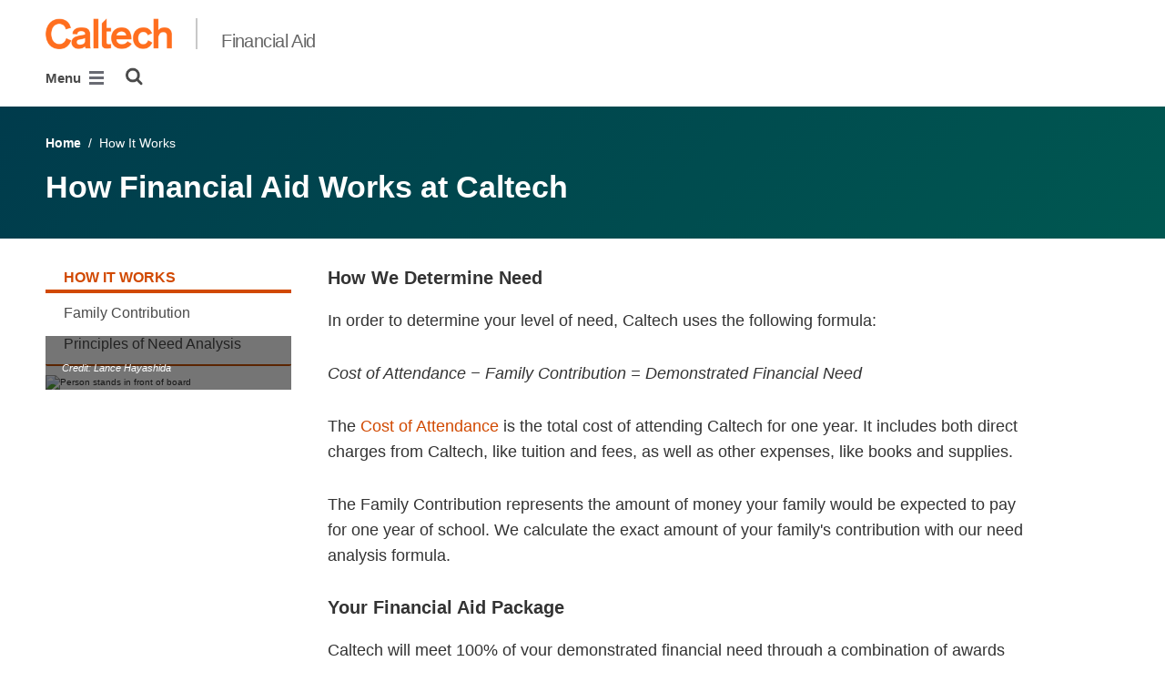

--- FILE ---
content_type: application/javascript
request_url: https://www.finaid.caltech.edu/static/CACHE/js/output.2500c9bd34d8.js
body_size: 34734
content:
/*!
  * Bootstrap v4.1.0 (https://getbootstrap.com/)
  * Copyright 2011-2018 The Bootstrap Authors (https://github.com/twbs/bootstrap/graphs/contributors)
  * Licensed under MIT (https://github.com/twbs/bootstrap/blob/master/LICENSE)
  */(function(global,factory){typeof exports==='object'&&typeof module!=='undefined'?factory(exports,require('jquery')):typeof define==='function'&&define.amd?define(['exports','jquery'],factory):(factory((global.bootstrap={}),global.jQuery));}(this,(function(exports,$){'use strict';$=$&&$.hasOwnProperty('default')?$['default']:$;function _defineProperties(target,props){for(var i=0;i<props.length;i++){var descriptor=props[i];descriptor.enumerable=descriptor.enumerable||false;descriptor.configurable=true;if("value"in descriptor)descriptor.writable=true;Object.defineProperty(target,descriptor.key,descriptor);}}
function _createClass(Constructor,protoProps,staticProps){if(protoProps)_defineProperties(Constructor.prototype,protoProps);if(staticProps)_defineProperties(Constructor,staticProps);return Constructor;}
function _defineProperty(obj,key,value){if(key in obj){Object.defineProperty(obj,key,{value:value,enumerable:true,configurable:true,writable:true});}else{obj[key]=value;}
return obj;}
function _objectSpread(target){for(var i=1;i<arguments.length;i++){var source=arguments[i]!=null?arguments[i]:{};var ownKeys=Object.keys(source);if(typeof Object.getOwnPropertySymbols==='function'){ownKeys=ownKeys.concat(Object.getOwnPropertySymbols(source).filter(function(sym){return Object.getOwnPropertyDescriptor(source,sym).enumerable;}));}
ownKeys.forEach(function(key){_defineProperty(target,key,source[key]);});}
return target;}
function _inheritsLoose(subClass,superClass){subClass.prototype=Object.create(superClass.prototype);subClass.prototype.constructor=subClass;subClass.__proto__=superClass;}
var Util=function($$$1){var TRANSITION_END='transitionend';var MAX_UID=1000000;var MILLISECONDS_MULTIPLIER=1000;function toType(obj){return{}.toString.call(obj).match(/\s([a-z]+)/i)[1].toLowerCase();}
function getSpecialTransitionEndEvent(){return{bindType:TRANSITION_END,delegateType:TRANSITION_END,handle:function handle(event){if($$$1(event.target).is(this)){return event.handleObj.handler.apply(this,arguments);}
return undefined;}};}
function transitionEndEmulator(duration){var _this=this;var called=false;$$$1(this).one(Util.TRANSITION_END,function(){called=true;});setTimeout(function(){if(!called){Util.triggerTransitionEnd(_this);}},duration);return this;}
function setTransitionEndSupport(){$$$1.fn.emulateTransitionEnd=transitionEndEmulator;$$$1.event.special[Util.TRANSITION_END]=getSpecialTransitionEndEvent();}
var Util={TRANSITION_END:'bsTransitionEnd',getUID:function getUID(prefix){do{prefix+=~~(Math.random()*MAX_UID);}while(document.getElementById(prefix));return prefix;},getSelectorFromElement:function getSelectorFromElement(element){var selector=element.getAttribute('data-target');if(!selector||selector==='#'){selector=element.getAttribute('href')||'';}
try{var $selector=$$$1(document).find(selector);return $selector.length>0?selector:null;}catch(err){return null;}},getTransitionDurationFromElement:function getTransitionDurationFromElement(element){if(!element){return 0;}
var transitionDuration=$$$1(element).css('transition-duration');var floatTransitionDuration=parseFloat(transitionDuration);if(!floatTransitionDuration){return 0;}
transitionDuration=transitionDuration.split(',')[0];return parseFloat(transitionDuration)*MILLISECONDS_MULTIPLIER;},reflow:function reflow(element){return element.offsetHeight;},triggerTransitionEnd:function triggerTransitionEnd(element){$$$1(element).trigger(TRANSITION_END);},supportsTransitionEnd:function supportsTransitionEnd(){return Boolean(TRANSITION_END);},isElement:function isElement(obj){return(obj[0]||obj).nodeType;},typeCheckConfig:function typeCheckConfig(componentName,config,configTypes){for(var property in configTypes){if(Object.prototype.hasOwnProperty.call(configTypes,property)){var expectedTypes=configTypes[property];var value=config[property];var valueType=value&&Util.isElement(value)?'element':toType(value);if(!new RegExp(expectedTypes).test(valueType)){throw new Error(componentName.toUpperCase()+": "+("Option \""+property+"\" provided type \""+valueType+"\" ")+("but expected type \""+expectedTypes+"\"."));}}}}};setTransitionEndSupport();return Util;}($);var Alert=function($$$1){var NAME='alert';var VERSION='4.1.0';var DATA_KEY='bs.alert';var EVENT_KEY="."+DATA_KEY;var DATA_API_KEY='.data-api';var JQUERY_NO_CONFLICT=$$$1.fn[NAME];var Selector={DISMISS:'[data-dismiss="alert"]'};var Event={CLOSE:"close"+EVENT_KEY,CLOSED:"closed"+EVENT_KEY,CLICK_DATA_API:"click"+EVENT_KEY+DATA_API_KEY};var ClassName={ALERT:'alert',FADE:'fade',SHOW:'show'};var Alert=function(){function Alert(element){this._element=element;}
var _proto=Alert.prototype;_proto.close=function close(element){element=element||this._element;var rootElement=this._getRootElement(element);var customEvent=this._triggerCloseEvent(rootElement);if(customEvent.isDefaultPrevented()){return;}
this._removeElement(rootElement);};_proto.dispose=function dispose(){$$$1.removeData(this._element,DATA_KEY);this._element=null;};_proto._getRootElement=function _getRootElement(element){var selector=Util.getSelectorFromElement(element);var parent=false;if(selector){parent=$$$1(selector)[0];}
if(!parent){parent=$$$1(element).closest("."+ClassName.ALERT)[0];}
return parent;};_proto._triggerCloseEvent=function _triggerCloseEvent(element){var closeEvent=$$$1.Event(Event.CLOSE);$$$1(element).trigger(closeEvent);return closeEvent;};_proto._removeElement=function _removeElement(element){var _this=this;$$$1(element).removeClass(ClassName.SHOW);if(!$$$1(element).hasClass(ClassName.FADE)){this._destroyElement(element);return;}
var transitionDuration=Util.getTransitionDurationFromElement(element);$$$1(element).one(Util.TRANSITION_END,function(event){return _this._destroyElement(element,event);}).emulateTransitionEnd(transitionDuration);};_proto._destroyElement=function _destroyElement(element){$$$1(element).detach().trigger(Event.CLOSED).remove();};Alert._jQueryInterface=function _jQueryInterface(config){return this.each(function(){var $element=$$$1(this);var data=$element.data(DATA_KEY);if(!data){data=new Alert(this);$element.data(DATA_KEY,data);}
if(config==='close'){data[config](this);}});};Alert._handleDismiss=function _handleDismiss(alertInstance){return function(event){if(event){event.preventDefault();}
alertInstance.close(this);};};_createClass(Alert,null,[{key:"VERSION",get:function get(){return VERSION;}}]);return Alert;}();$$$1(document).on(Event.CLICK_DATA_API,Selector.DISMISS,Alert._handleDismiss(new Alert()));$$$1.fn[NAME]=Alert._jQueryInterface;$$$1.fn[NAME].Constructor=Alert;$$$1.fn[NAME].noConflict=function(){$$$1.fn[NAME]=JQUERY_NO_CONFLICT;return Alert._jQueryInterface;};return Alert;}($);var Button=function($$$1){var NAME='button';var VERSION='4.1.0';var DATA_KEY='bs.button';var EVENT_KEY="."+DATA_KEY;var DATA_API_KEY='.data-api';var JQUERY_NO_CONFLICT=$$$1.fn[NAME];var ClassName={ACTIVE:'active',BUTTON:'btn',FOCUS:'focus'};var Selector={DATA_TOGGLE_CARROT:'[data-toggle^="button"]',DATA_TOGGLE:'[data-toggle="buttons"]',INPUT:'input',ACTIVE:'.active',BUTTON:'.btn'};var Event={CLICK_DATA_API:"click"+EVENT_KEY+DATA_API_KEY,FOCUS_BLUR_DATA_API:"focus"+EVENT_KEY+DATA_API_KEY+" "+("blur"+EVENT_KEY+DATA_API_KEY)};var Button=function(){function Button(element){this._element=element;}
var _proto=Button.prototype;_proto.toggle=function toggle(){var triggerChangeEvent=true;var addAriaPressed=true;var rootElement=$$$1(this._element).closest(Selector.DATA_TOGGLE)[0];if(rootElement){var input=$$$1(this._element).find(Selector.INPUT)[0];if(input){if(input.type==='radio'){if(input.checked&&$$$1(this._element).hasClass(ClassName.ACTIVE)){triggerChangeEvent=false;}else{var activeElement=$$$1(rootElement).find(Selector.ACTIVE)[0];if(activeElement){$$$1(activeElement).removeClass(ClassName.ACTIVE);}}}
if(triggerChangeEvent){if(input.hasAttribute('disabled')||rootElement.hasAttribute('disabled')||input.classList.contains('disabled')||rootElement.classList.contains('disabled')){return;}
input.checked=!$$$1(this._element).hasClass(ClassName.ACTIVE);$$$1(input).trigger('change');}
input.focus();addAriaPressed=false;}}
if(addAriaPressed){this._element.setAttribute('aria-pressed',!$$$1(this._element).hasClass(ClassName.ACTIVE));}
if(triggerChangeEvent){$$$1(this._element).toggleClass(ClassName.ACTIVE);}};_proto.dispose=function dispose(){$$$1.removeData(this._element,DATA_KEY);this._element=null;};Button._jQueryInterface=function _jQueryInterface(config){return this.each(function(){var data=$$$1(this).data(DATA_KEY);if(!data){data=new Button(this);$$$1(this).data(DATA_KEY,data);}
if(config==='toggle'){data[config]();}});};_createClass(Button,null,[{key:"VERSION",get:function get(){return VERSION;}}]);return Button;}();$$$1(document).on(Event.CLICK_DATA_API,Selector.DATA_TOGGLE_CARROT,function(event){event.preventDefault();var button=event.target;if(!$$$1(button).hasClass(ClassName.BUTTON)){button=$$$1(button).closest(Selector.BUTTON);}
Button._jQueryInterface.call($$$1(button),'toggle');}).on(Event.FOCUS_BLUR_DATA_API,Selector.DATA_TOGGLE_CARROT,function(event){var button=$$$1(event.target).closest(Selector.BUTTON)[0];$$$1(button).toggleClass(ClassName.FOCUS,/^focus(in)?$/.test(event.type));});$$$1.fn[NAME]=Button._jQueryInterface;$$$1.fn[NAME].Constructor=Button;$$$1.fn[NAME].noConflict=function(){$$$1.fn[NAME]=JQUERY_NO_CONFLICT;return Button._jQueryInterface;};return Button;}($);var Carousel=function($$$1){var NAME='carousel';var VERSION='4.1.0';var DATA_KEY='bs.carousel';var EVENT_KEY="."+DATA_KEY;var DATA_API_KEY='.data-api';var JQUERY_NO_CONFLICT=$$$1.fn[NAME];var ARROW_LEFT_KEYCODE=37;var ARROW_RIGHT_KEYCODE=39;var TOUCHEVENT_COMPAT_WAIT=500;var Default={interval:5000,keyboard:true,slide:false,pause:'hover',wrap:true};var DefaultType={interval:'(number|boolean)',keyboard:'boolean',slide:'(boolean|string)',pause:'(string|boolean)',wrap:'boolean'};var Direction={NEXT:'next',PREV:'prev',LEFT:'left',RIGHT:'right'};var Event={SLIDE:"slide"+EVENT_KEY,SLID:"slid"+EVENT_KEY,KEYDOWN:"keydown"+EVENT_KEY,MOUSEENTER:"mouseenter"+EVENT_KEY,MOUSELEAVE:"mouseleave"+EVENT_KEY,TOUCHEND:"touchend"+EVENT_KEY,LOAD_DATA_API:"load"+EVENT_KEY+DATA_API_KEY,CLICK_DATA_API:"click"+EVENT_KEY+DATA_API_KEY};var ClassName={CAROUSEL:'carousel',ACTIVE:'active',SLIDE:'slide',RIGHT:'carousel-item-right',LEFT:'carousel-item-left',NEXT:'carousel-item-next',PREV:'carousel-item-prev',ITEM:'carousel-item'};var Selector={ACTIVE:'.active',ACTIVE_ITEM:'.active.carousel-item',ITEM:'.carousel-item',NEXT_PREV:'.carousel-item-next, .carousel-item-prev',INDICATORS:'.carousel-indicators',DATA_SLIDE:'[data-slide], [data-slide-to]',DATA_RIDE:'[data-ride="carousel"]'};var Carousel=function(){function Carousel(element,config){this._items=null;this._interval=null;this._activeElement=null;this._isPaused=false;this._isSliding=false;this.touchTimeout=null;this._config=this._getConfig(config);this._element=$$$1(element)[0];this._indicatorsElement=$$$1(this._element).find(Selector.INDICATORS)[0];this._addEventListeners();}
var _proto=Carousel.prototype;_proto.next=function next(){if(!this._isSliding){this._slide(Direction.NEXT);}};_proto.nextWhenVisible=function nextWhenVisible(){if(!document.hidden&&$$$1(this._element).is(':visible')&&$$$1(this._element).css('visibility')!=='hidden'){this.next();}};_proto.prev=function prev(){if(!this._isSliding){this._slide(Direction.PREV);}};_proto.pause=function pause(event){if(!event){this._isPaused=true;}
if($$$1(this._element).find(Selector.NEXT_PREV)[0]){Util.triggerTransitionEnd(this._element);this.cycle(true);}
clearInterval(this._interval);this._interval=null;};_proto.cycle=function cycle(event){if(!event){this._isPaused=false;}
if(this._interval){clearInterval(this._interval);this._interval=null;}
if(this._config.interval&&!this._isPaused){this._interval=setInterval((document.visibilityState?this.nextWhenVisible:this.next).bind(this),this._config.interval);}};_proto.to=function to(index){var _this=this;this._activeElement=$$$1(this._element).find(Selector.ACTIVE_ITEM)[0];var activeIndex=this._getItemIndex(this._activeElement);if(index>this._items.length-1||index<0){return;}
if(this._isSliding){$$$1(this._element).one(Event.SLID,function(){return _this.to(index);});return;}
if(activeIndex===index){this.pause();this.cycle();return;}
var direction=index>activeIndex?Direction.NEXT:Direction.PREV;this._slide(direction,this._items[index]);};_proto.dispose=function dispose(){$$$1(this._element).off(EVENT_KEY);$$$1.removeData(this._element,DATA_KEY);this._items=null;this._config=null;this._element=null;this._interval=null;this._isPaused=null;this._isSliding=null;this._activeElement=null;this._indicatorsElement=null;};_proto._getConfig=function _getConfig(config){config=_objectSpread({},Default,config);Util.typeCheckConfig(NAME,config,DefaultType);return config;};_proto._addEventListeners=function _addEventListeners(){var _this2=this;if(this._config.keyboard){$$$1(this._element).on(Event.KEYDOWN,function(event){return _this2._keydown(event);});}
if(this._config.pause==='hover'){$$$1(this._element).on(Event.MOUSEENTER,function(event){return _this2.pause(event);}).on(Event.MOUSELEAVE,function(event){return _this2.cycle(event);});if('ontouchstart'in document.documentElement){$$$1(this._element).on(Event.TOUCHEND,function(){_this2.pause();if(_this2.touchTimeout){clearTimeout(_this2.touchTimeout);}
_this2.touchTimeout=setTimeout(function(event){return _this2.cycle(event);},TOUCHEVENT_COMPAT_WAIT+_this2._config.interval);});}}};_proto._keydown=function _keydown(event){if(/input|textarea/i.test(event.target.tagName)){return;}
switch(event.which){case ARROW_LEFT_KEYCODE:event.preventDefault();this.prev();break;case ARROW_RIGHT_KEYCODE:event.preventDefault();this.next();break;default:}};_proto._getItemIndex=function _getItemIndex(element){this._items=$$$1.makeArray($$$1(element).parent().find(Selector.ITEM));return this._items.indexOf(element);};_proto._getItemByDirection=function _getItemByDirection(direction,activeElement){var isNextDirection=direction===Direction.NEXT;var isPrevDirection=direction===Direction.PREV;var activeIndex=this._getItemIndex(activeElement);var lastItemIndex=this._items.length-1;var isGoingToWrap=isPrevDirection&&activeIndex===0||isNextDirection&&activeIndex===lastItemIndex;if(isGoingToWrap&&!this._config.wrap){return activeElement;}
var delta=direction===Direction.PREV?-1:1;var itemIndex=(activeIndex+delta)%this._items.length;return itemIndex===-1?this._items[this._items.length-1]:this._items[itemIndex];};_proto._triggerSlideEvent=function _triggerSlideEvent(relatedTarget,eventDirectionName){var targetIndex=this._getItemIndex(relatedTarget);var fromIndex=this._getItemIndex($$$1(this._element).find(Selector.ACTIVE_ITEM)[0]);var slideEvent=$$$1.Event(Event.SLIDE,{relatedTarget:relatedTarget,direction:eventDirectionName,from:fromIndex,to:targetIndex});$$$1(this._element).trigger(slideEvent);return slideEvent;};_proto._setActiveIndicatorElement=function _setActiveIndicatorElement(element){if(this._indicatorsElement){$$$1(this._indicatorsElement).find(Selector.ACTIVE).removeClass(ClassName.ACTIVE);var nextIndicator=this._indicatorsElement.children[this._getItemIndex(element)];if(nextIndicator){$$$1(nextIndicator).addClass(ClassName.ACTIVE);}}};_proto._slide=function _slide(direction,element){var _this3=this;var activeElement=$$$1(this._element).find(Selector.ACTIVE_ITEM)[0];var activeElementIndex=this._getItemIndex(activeElement);var nextElement=element||activeElement&&this._getItemByDirection(direction,activeElement);var nextElementIndex=this._getItemIndex(nextElement);var isCycling=Boolean(this._interval);var directionalClassName;var orderClassName;var eventDirectionName;if(direction===Direction.NEXT){directionalClassName=ClassName.LEFT;orderClassName=ClassName.NEXT;eventDirectionName=Direction.LEFT;}else{directionalClassName=ClassName.RIGHT;orderClassName=ClassName.PREV;eventDirectionName=Direction.RIGHT;}
if(nextElement&&$$$1(nextElement).hasClass(ClassName.ACTIVE)){this._isSliding=false;return;}
var slideEvent=this._triggerSlideEvent(nextElement,eventDirectionName);if(slideEvent.isDefaultPrevented()){return;}
if(!activeElement||!nextElement){return;}
this._isSliding=true;if(isCycling){this.pause();}
this._setActiveIndicatorElement(nextElement);var slidEvent=$$$1.Event(Event.SLID,{relatedTarget:nextElement,direction:eventDirectionName,from:activeElementIndex,to:nextElementIndex});if($$$1(this._element).hasClass(ClassName.SLIDE)){$$$1(nextElement).addClass(orderClassName);Util.reflow(nextElement);$$$1(activeElement).addClass(directionalClassName);$$$1(nextElement).addClass(directionalClassName);var transitionDuration=Util.getTransitionDurationFromElement(activeElement);$$$1(activeElement).one(Util.TRANSITION_END,function(){$$$1(nextElement).removeClass(directionalClassName+" "+orderClassName).addClass(ClassName.ACTIVE);$$$1(activeElement).removeClass(ClassName.ACTIVE+" "+orderClassName+" "+directionalClassName);_this3._isSliding=false;setTimeout(function(){return $$$1(_this3._element).trigger(slidEvent);},0);}).emulateTransitionEnd(transitionDuration);}else{$$$1(activeElement).removeClass(ClassName.ACTIVE);$$$1(nextElement).addClass(ClassName.ACTIVE);this._isSliding=false;$$$1(this._element).trigger(slidEvent);}
if(isCycling){this.cycle();}};Carousel._jQueryInterface=function _jQueryInterface(config){return this.each(function(){var data=$$$1(this).data(DATA_KEY);var _config=_objectSpread({},Default,$$$1(this).data());if(typeof config==='object'){_config=_objectSpread({},_config,config);}
var action=typeof config==='string'?config:_config.slide;if(!data){data=new Carousel(this,_config);$$$1(this).data(DATA_KEY,data);}
if(typeof config==='number'){data.to(config);}else if(typeof action==='string'){if(typeof data[action]==='undefined'){throw new TypeError("No method named \""+action+"\"");}
data[action]();}else if(_config.interval){data.pause();data.cycle();}});};Carousel._dataApiClickHandler=function _dataApiClickHandler(event){var selector=Util.getSelectorFromElement(this);if(!selector){return;}
var target=$$$1(selector)[0];if(!target||!$$$1(target).hasClass(ClassName.CAROUSEL)){return;}
var config=_objectSpread({},$$$1(target).data(),$$$1(this).data());var slideIndex=this.getAttribute('data-slide-to');if(slideIndex){config.interval=false;}
Carousel._jQueryInterface.call($$$1(target),config);if(slideIndex){$$$1(target).data(DATA_KEY).to(slideIndex);}
event.preventDefault();};_createClass(Carousel,null,[{key:"VERSION",get:function get(){return VERSION;}},{key:"Default",get:function get(){return Default;}}]);return Carousel;}();$$$1(document).on(Event.CLICK_DATA_API,Selector.DATA_SLIDE,Carousel._dataApiClickHandler);$$$1(window).on(Event.LOAD_DATA_API,function(){$$$1(Selector.DATA_RIDE).each(function(){var $carousel=$$$1(this);Carousel._jQueryInterface.call($carousel,$carousel.data());});});$$$1.fn[NAME]=Carousel._jQueryInterface;$$$1.fn[NAME].Constructor=Carousel;$$$1.fn[NAME].noConflict=function(){$$$1.fn[NAME]=JQUERY_NO_CONFLICT;return Carousel._jQueryInterface;};return Carousel;}($);var Collapse=function($$$1){var NAME='collapse';var VERSION='4.1.0';var DATA_KEY='bs.collapse';var EVENT_KEY="."+DATA_KEY;var DATA_API_KEY='.data-api';var JQUERY_NO_CONFLICT=$$$1.fn[NAME];var Default={toggle:true,parent:''};var DefaultType={toggle:'boolean',parent:'(string|element)'};var Event={SHOW:"show"+EVENT_KEY,SHOWN:"shown"+EVENT_KEY,HIDE:"hide"+EVENT_KEY,HIDDEN:"hidden"+EVENT_KEY,CLICK_DATA_API:"click"+EVENT_KEY+DATA_API_KEY};var ClassName={SHOW:'show',COLLAPSE:'collapse',COLLAPSING:'collapsing',COLLAPSED:'collapsed'};var Dimension={WIDTH:'width',HEIGHT:'height'};var Selector={ACTIVES:'.show, .collapsing',DATA_TOGGLE:'[data-toggle="collapse"]'};var Collapse=function(){function Collapse(element,config){this._isTransitioning=false;this._element=element;this._config=this._getConfig(config);this._triggerArray=$$$1.makeArray($$$1("[data-toggle=\"collapse\"][href=\"#"+element.id+"\"],"+("[data-toggle=\"collapse\"][data-target=\"#"+element.id+"\"]")));var tabToggles=$$$1(Selector.DATA_TOGGLE);for(var i=0;i<tabToggles.length;i++){var elem=tabToggles[i];var selector=Util.getSelectorFromElement(elem);if(selector!==null&&$$$1(selector).filter(element).length>0){this._selector=selector;this._triggerArray.push(elem);}}
this._parent=this._config.parent?this._getParent():null;if(!this._config.parent){this._addAriaAndCollapsedClass(this._element,this._triggerArray);}
if(this._config.toggle){this.toggle();}}
var _proto=Collapse.prototype;_proto.toggle=function toggle(){if($$$1(this._element).hasClass(ClassName.SHOW)){this.hide();}else{this.show();}};_proto.show=function show(){var _this=this;if(this._isTransitioning||$$$1(this._element).hasClass(ClassName.SHOW)){return;}
var actives;var activesData;if(this._parent){actives=$$$1.makeArray($$$1(this._parent).find(Selector.ACTIVES).filter("[data-parent=\""+this._config.parent+"\"]"));if(actives.length===0){actives=null;}}
if(actives){activesData=$$$1(actives).not(this._selector).data(DATA_KEY);if(activesData&&activesData._isTransitioning){return;}}
var startEvent=$$$1.Event(Event.SHOW);$$$1(this._element).trigger(startEvent);if(startEvent.isDefaultPrevented()){return;}
if(actives){Collapse._jQueryInterface.call($$$1(actives).not(this._selector),'hide');if(!activesData){$$$1(actives).data(DATA_KEY,null);}}
var dimension=this._getDimension();$$$1(this._element).removeClass(ClassName.COLLAPSE).addClass(ClassName.COLLAPSING);this._element.style[dimension]=0;if(this._triggerArray.length>0){$$$1(this._triggerArray).removeClass(ClassName.COLLAPSED).attr('aria-expanded',true);}
this.setTransitioning(true);var complete=function complete(){$$$1(_this._element).removeClass(ClassName.COLLAPSING).addClass(ClassName.COLLAPSE).addClass(ClassName.SHOW);_this._element.style[dimension]='';_this.setTransitioning(false);$$$1(_this._element).trigger(Event.SHOWN);};var capitalizedDimension=dimension[0].toUpperCase()+dimension.slice(1);var scrollSize="scroll"+capitalizedDimension;var transitionDuration=Util.getTransitionDurationFromElement(this._element);$$$1(this._element).one(Util.TRANSITION_END,complete).emulateTransitionEnd(transitionDuration);this._element.style[dimension]=this._element[scrollSize]+"px";};_proto.hide=function hide(){var _this2=this;if(this._isTransitioning||!$$$1(this._element).hasClass(ClassName.SHOW)){return;}
var startEvent=$$$1.Event(Event.HIDE);$$$1(this._element).trigger(startEvent);if(startEvent.isDefaultPrevented()){return;}
var dimension=this._getDimension();this._element.style[dimension]=this._element.getBoundingClientRect()[dimension]+"px";Util.reflow(this._element);$$$1(this._element).addClass(ClassName.COLLAPSING).removeClass(ClassName.COLLAPSE).removeClass(ClassName.SHOW);if(this._triggerArray.length>0){for(var i=0;i<this._triggerArray.length;i++){var trigger=this._triggerArray[i];var selector=Util.getSelectorFromElement(trigger);if(selector!==null){var $elem=$$$1(selector);if(!$elem.hasClass(ClassName.SHOW)){$$$1(trigger).addClass(ClassName.COLLAPSED).attr('aria-expanded',false);}}}}
this.setTransitioning(true);var complete=function complete(){_this2.setTransitioning(false);$$$1(_this2._element).removeClass(ClassName.COLLAPSING).addClass(ClassName.COLLAPSE).trigger(Event.HIDDEN);};this._element.style[dimension]='';var transitionDuration=Util.getTransitionDurationFromElement(this._element);$$$1(this._element).one(Util.TRANSITION_END,complete).emulateTransitionEnd(transitionDuration);};_proto.setTransitioning=function setTransitioning(isTransitioning){this._isTransitioning=isTransitioning;};_proto.dispose=function dispose(){$$$1.removeData(this._element,DATA_KEY);this._config=null;this._parent=null;this._element=null;this._triggerArray=null;this._isTransitioning=null;};_proto._getConfig=function _getConfig(config){config=_objectSpread({},Default,config);config.toggle=Boolean(config.toggle);Util.typeCheckConfig(NAME,config,DefaultType);return config;};_proto._getDimension=function _getDimension(){var hasWidth=$$$1(this._element).hasClass(Dimension.WIDTH);return hasWidth?Dimension.WIDTH:Dimension.HEIGHT;};_proto._getParent=function _getParent(){var _this3=this;var parent=null;if(Util.isElement(this._config.parent)){parent=this._config.parent;if(typeof this._config.parent.jquery!=='undefined'){parent=this._config.parent[0];}}else{parent=$$$1(this._config.parent)[0];}
var selector="[data-toggle=\"collapse\"][data-parent=\""+this._config.parent+"\"]";$$$1(parent).find(selector).each(function(i,element){_this3._addAriaAndCollapsedClass(Collapse._getTargetFromElement(element),[element]);});return parent;};_proto._addAriaAndCollapsedClass=function _addAriaAndCollapsedClass(element,triggerArray){if(element){var isOpen=$$$1(element).hasClass(ClassName.SHOW);if(triggerArray.length>0){$$$1(triggerArray).toggleClass(ClassName.COLLAPSED,!isOpen).attr('aria-expanded',isOpen);}}};Collapse._getTargetFromElement=function _getTargetFromElement(element){var selector=Util.getSelectorFromElement(element);return selector?$$$1(selector)[0]:null;};Collapse._jQueryInterface=function _jQueryInterface(config){return this.each(function(){var $this=$$$1(this);var data=$this.data(DATA_KEY);var _config=_objectSpread({},Default,$this.data(),typeof config==='object'&&config);if(!data&&_config.toggle&&/show|hide/.test(config)){_config.toggle=false;}
if(!data){data=new Collapse(this,_config);$this.data(DATA_KEY,data);}
if(typeof config==='string'){if(typeof data[config]==='undefined'){throw new TypeError("No method named \""+config+"\"");}
data[config]();}});};_createClass(Collapse,null,[{key:"VERSION",get:function get(){return VERSION;}},{key:"Default",get:function get(){return Default;}}]);return Collapse;}();$$$1(document).on(Event.CLICK_DATA_API,Selector.DATA_TOGGLE,function(event){if(event.currentTarget.tagName==='A'){event.preventDefault();}
var $trigger=$$$1(this);var selector=Util.getSelectorFromElement(this);$$$1(selector).each(function(){var $target=$$$1(this);var data=$target.data(DATA_KEY);var config=data?'toggle':$trigger.data();Collapse._jQueryInterface.call($target,config);});});$$$1.fn[NAME]=Collapse._jQueryInterface;$$$1.fn[NAME].Constructor=Collapse;$$$1.fn[NAME].noConflict=function(){$$$1.fn[NAME]=JQUERY_NO_CONFLICT;return Collapse._jQueryInterface;};return Collapse;}($);var isBrowser=typeof window!=='undefined'&&typeof document!=='undefined';var longerTimeoutBrowsers=['Edge','Trident','Firefox'];var timeoutDuration=0;for(var i=0;i<longerTimeoutBrowsers.length;i+=1){if(isBrowser&&navigator.userAgent.indexOf(longerTimeoutBrowsers[i])>=0){timeoutDuration=1;break;}}
function microtaskDebounce(fn){var called=false;return function(){if(called){return;}
called=true;window.Promise.resolve().then(function(){called=false;fn();});};}
function taskDebounce(fn){var scheduled=false;return function(){if(!scheduled){scheduled=true;setTimeout(function(){scheduled=false;fn();},timeoutDuration);}};}
var supportsMicroTasks=isBrowser&&window.Promise;var debounce=supportsMicroTasks?microtaskDebounce:taskDebounce;function isFunction(functionToCheck){var getType={};return functionToCheck&&getType.toString.call(functionToCheck)==='[object Function]';}
function getStyleComputedProperty(element,property){if(element.nodeType!==1){return[];}
var css=getComputedStyle(element,null);return property?css[property]:css;}
function getParentNode(element){if(element.nodeName==='HTML'){return element;}
return element.parentNode||element.host;}
function getScrollParent(element){if(!element){return document.body;}
switch(element.nodeName){case'HTML':case'BODY':return element.ownerDocument.body;case'#document':return element.body;}
var _getStyleComputedProp=getStyleComputedProperty(element),overflow=_getStyleComputedProp.overflow,overflowX=_getStyleComputedProp.overflowX,overflowY=_getStyleComputedProp.overflowY;if(/(auto|scroll|overlay)/.test(overflow+overflowY+overflowX)){return element;}
return getScrollParent(getParentNode(element));}
var cache={};var isIE=function(){var version=arguments.length>0&&arguments[0]!==undefined?arguments[0]:'all';version=version.toString();if(cache.hasOwnProperty(version)){return cache[version];}
switch(version){case'11':cache[version]=navigator.userAgent.indexOf('Trident')!==-1;break;case'10':cache[version]=navigator.appVersion.indexOf('MSIE 10')!==-1;break;case'all':cache[version]=navigator.userAgent.indexOf('Trident')!==-1||navigator.userAgent.indexOf('MSIE')!==-1;break;}
cache.all=cache.all||Object.keys(cache).some(function(key){return cache[key];});return cache[version];};function getOffsetParent(element){if(!element){return document.documentElement;}
var noOffsetParent=isIE(10)?document.body:null;var offsetParent=element.offsetParent;while(offsetParent===noOffsetParent&&element.nextElementSibling){offsetParent=(element=element.nextElementSibling).offsetParent;}
var nodeName=offsetParent&&offsetParent.nodeName;if(!nodeName||nodeName==='BODY'||nodeName==='HTML'){return element?element.ownerDocument.documentElement:document.documentElement;}
if(['TD','TABLE'].indexOf(offsetParent.nodeName)!==-1&&getStyleComputedProperty(offsetParent,'position')==='static'){return getOffsetParent(offsetParent);}
return offsetParent;}
function isOffsetContainer(element){var nodeName=element.nodeName;if(nodeName==='BODY'){return false;}
return nodeName==='HTML'||getOffsetParent(element.firstElementChild)===element;}
function getRoot(node){if(node.parentNode!==null){return getRoot(node.parentNode);}
return node;}
function findCommonOffsetParent(element1,element2){if(!element1||!element1.nodeType||!element2||!element2.nodeType){return document.documentElement;}
var order=element1.compareDocumentPosition(element2)&Node.DOCUMENT_POSITION_FOLLOWING;var start=order?element1:element2;var end=order?element2:element1;var range=document.createRange();range.setStart(start,0);range.setEnd(end,0);var commonAncestorContainer=range.commonAncestorContainer;if(element1!==commonAncestorContainer&&element2!==commonAncestorContainer||start.contains(end)){if(isOffsetContainer(commonAncestorContainer)){return commonAncestorContainer;}
return getOffsetParent(commonAncestorContainer);}
var element1root=getRoot(element1);if(element1root.host){return findCommonOffsetParent(element1root.host,element2);}else{return findCommonOffsetParent(element1,getRoot(element2).host);}}
function getScroll(element){var side=arguments.length>1&&arguments[1]!==undefined?arguments[1]:'top';var upperSide=side==='top'?'scrollTop':'scrollLeft';var nodeName=element.nodeName;if(nodeName==='BODY'||nodeName==='HTML'){var html=element.ownerDocument.documentElement;var scrollingElement=element.ownerDocument.scrollingElement||html;return scrollingElement[upperSide];}
return element[upperSide];}
function includeScroll(rect,element){var subtract=arguments.length>2&&arguments[2]!==undefined?arguments[2]:false;var scrollTop=getScroll(element,'top');var scrollLeft=getScroll(element,'left');var modifier=subtract?-1:1;rect.top+=scrollTop*modifier;rect.bottom+=scrollTop*modifier;rect.left+=scrollLeft*modifier;rect.right+=scrollLeft*modifier;return rect;}
function getBordersSize(styles,axis){var sideA=axis==='x'?'Left':'Top';var sideB=sideA==='Left'?'Right':'Bottom';return parseFloat(styles['border'+sideA+'Width'],10)+parseFloat(styles['border'+sideB+'Width'],10);}
function getSize(axis,body,html,computedStyle){return Math.max(body['offset'+axis],body['scroll'+axis],html['client'+axis],html['offset'+axis],html['scroll'+axis],isIE(10)?html['offset'+axis]+computedStyle['margin'+(axis==='Height'?'Top':'Left')]+computedStyle['margin'+(axis==='Height'?'Bottom':'Right')]:0);}
function getWindowSizes(){var body=document.body;var html=document.documentElement;var computedStyle=isIE(10)&&getComputedStyle(html);return{height:getSize('Height',body,html,computedStyle),width:getSize('Width',body,html,computedStyle)};}
var classCallCheck=function(instance,Constructor){if(!(instance instanceof Constructor)){throw new TypeError("Cannot call a class as a function");}};var createClass=function(){function defineProperties(target,props){for(var i=0;i<props.length;i++){var descriptor=props[i];descriptor.enumerable=descriptor.enumerable||false;descriptor.configurable=true;if("value"in descriptor)descriptor.writable=true;Object.defineProperty(target,descriptor.key,descriptor);}}
return function(Constructor,protoProps,staticProps){if(protoProps)defineProperties(Constructor.prototype,protoProps);if(staticProps)defineProperties(Constructor,staticProps);return Constructor;};}();var defineProperty=function(obj,key,value){if(key in obj){Object.defineProperty(obj,key,{value:value,enumerable:true,configurable:true,writable:true});}else{obj[key]=value;}
return obj;};var _extends=Object.assign||function(target){for(var i=1;i<arguments.length;i++){var source=arguments[i];for(var key in source){if(Object.prototype.hasOwnProperty.call(source,key)){target[key]=source[key];}}}
return target;};function getClientRect(offsets){return _extends({},offsets,{right:offsets.left+offsets.width,bottom:offsets.top+offsets.height});}
function getBoundingClientRect(element){var rect={};try{if(isIE(10)){rect=element.getBoundingClientRect();var scrollTop=getScroll(element,'top');var scrollLeft=getScroll(element,'left');rect.top+=scrollTop;rect.left+=scrollLeft;rect.bottom+=scrollTop;rect.right+=scrollLeft;}else{rect=element.getBoundingClientRect();}}catch(e){}
var result={left:rect.left,top:rect.top,width:rect.right-rect.left,height:rect.bottom-rect.top};var sizes=element.nodeName==='HTML'?getWindowSizes():{};var width=sizes.width||element.clientWidth||result.right-result.left;var height=sizes.height||element.clientHeight||result.bottom-result.top;var horizScrollbar=element.offsetWidth-width;var vertScrollbar=element.offsetHeight-height;if(horizScrollbar||vertScrollbar){var styles=getStyleComputedProperty(element);horizScrollbar-=getBordersSize(styles,'x');vertScrollbar-=getBordersSize(styles,'y');result.width-=horizScrollbar;result.height-=vertScrollbar;}
return getClientRect(result);}
function getOffsetRectRelativeToArbitraryNode(children,parent){var fixedPosition=arguments.length>2&&arguments[2]!==undefined?arguments[2]:false;var isIE10=isIE(10);var isHTML=parent.nodeName==='HTML';var childrenRect=getBoundingClientRect(children);var parentRect=getBoundingClientRect(parent);var scrollParent=getScrollParent(children);var styles=getStyleComputedProperty(parent);var borderTopWidth=parseFloat(styles.borderTopWidth,10);var borderLeftWidth=parseFloat(styles.borderLeftWidth,10);if(fixedPosition&&parent.nodeName==='HTML'){parentRect.top=Math.max(parentRect.top,0);parentRect.left=Math.max(parentRect.left,0);}
var offsets=getClientRect({top:childrenRect.top-parentRect.top-borderTopWidth,left:childrenRect.left-parentRect.left-borderLeftWidth,width:childrenRect.width,height:childrenRect.height});offsets.marginTop=0;offsets.marginLeft=0;if(!isIE10&&isHTML){var marginTop=parseFloat(styles.marginTop,10);var marginLeft=parseFloat(styles.marginLeft,10);offsets.top-=borderTopWidth-marginTop;offsets.bottom-=borderTopWidth-marginTop;offsets.left-=borderLeftWidth-marginLeft;offsets.right-=borderLeftWidth-marginLeft;offsets.marginTop=marginTop;offsets.marginLeft=marginLeft;}
if(isIE10&&!fixedPosition?parent.contains(scrollParent):parent===scrollParent&&scrollParent.nodeName!=='BODY'){offsets=includeScroll(offsets,parent);}
return offsets;}
function getViewportOffsetRectRelativeToArtbitraryNode(element){var excludeScroll=arguments.length>1&&arguments[1]!==undefined?arguments[1]:false;var html=element.ownerDocument.documentElement;var relativeOffset=getOffsetRectRelativeToArbitraryNode(element,html);var width=Math.max(html.clientWidth,window.innerWidth||0);var height=Math.max(html.clientHeight,window.innerHeight||0);var scrollTop=!excludeScroll?getScroll(html):0;var scrollLeft=!excludeScroll?getScroll(html,'left'):0;var offset={top:scrollTop-relativeOffset.top+relativeOffset.marginTop,left:scrollLeft-relativeOffset.left+relativeOffset.marginLeft,width:width,height:height};return getClientRect(offset);}
function isFixed(element){var nodeName=element.nodeName;if(nodeName==='BODY'||nodeName==='HTML'){return false;}
if(getStyleComputedProperty(element,'position')==='fixed'){return true;}
return isFixed(getParentNode(element));}
function getFixedPositionOffsetParent(element){if(!element||!element.parentElement||isIE()){return document.documentElement;}
var el=element.parentElement;while(el&&getStyleComputedProperty(el,'transform')==='none'){el=el.parentElement;}
return el||document.documentElement;}
function getBoundaries(popper,reference,padding,boundariesElement){var fixedPosition=arguments.length>4&&arguments[4]!==undefined?arguments[4]:false;var boundaries={top:0,left:0};var offsetParent=fixedPosition?getFixedPositionOffsetParent(popper):findCommonOffsetParent(popper,reference);if(boundariesElement==='viewport'){boundaries=getViewportOffsetRectRelativeToArtbitraryNode(offsetParent,fixedPosition);}else{var boundariesNode=void 0;if(boundariesElement==='scrollParent'){boundariesNode=getScrollParent(getParentNode(reference));if(boundariesNode.nodeName==='BODY'){boundariesNode=popper.ownerDocument.documentElement;}}else if(boundariesElement==='window'){boundariesNode=popper.ownerDocument.documentElement;}else{boundariesNode=boundariesElement;}
var offsets=getOffsetRectRelativeToArbitraryNode(boundariesNode,offsetParent,fixedPosition);if(boundariesNode.nodeName==='HTML'&&!isFixed(offsetParent)){var _getWindowSizes=getWindowSizes(),height=_getWindowSizes.height,width=_getWindowSizes.width;boundaries.top+=offsets.top-offsets.marginTop;boundaries.bottom=height+offsets.top;boundaries.left+=offsets.left-offsets.marginLeft;boundaries.right=width+offsets.left;}else{boundaries=offsets;}}
boundaries.left+=padding;boundaries.top+=padding;boundaries.right-=padding;boundaries.bottom-=padding;return boundaries;}
function getArea(_ref){var width=_ref.width,height=_ref.height;return width*height;}
function computeAutoPlacement(placement,refRect,popper,reference,boundariesElement){var padding=arguments.length>5&&arguments[5]!==undefined?arguments[5]:0;if(placement.indexOf('auto')===-1){return placement;}
var boundaries=getBoundaries(popper,reference,padding,boundariesElement);var rects={top:{width:boundaries.width,height:refRect.top-boundaries.top},right:{width:boundaries.right-refRect.right,height:boundaries.height},bottom:{width:boundaries.width,height:boundaries.bottom-refRect.bottom},left:{width:refRect.left-boundaries.left,height:boundaries.height}};var sortedAreas=Object.keys(rects).map(function(key){return _extends({key:key},rects[key],{area:getArea(rects[key])});}).sort(function(a,b){return b.area-a.area;});var filteredAreas=sortedAreas.filter(function(_ref2){var width=_ref2.width,height=_ref2.height;return width>=popper.clientWidth&&height>=popper.clientHeight;});var computedPlacement=filteredAreas.length>0?filteredAreas[0].key:sortedAreas[0].key;var variation=placement.split('-')[1];return computedPlacement+(variation?'-'+variation:'');}
function getReferenceOffsets(state,popper,reference){var fixedPosition=arguments.length>3&&arguments[3]!==undefined?arguments[3]:null;var commonOffsetParent=fixedPosition?getFixedPositionOffsetParent(popper):findCommonOffsetParent(popper,reference);return getOffsetRectRelativeToArbitraryNode(reference,commonOffsetParent,fixedPosition);}
function getOuterSizes(element){var styles=getComputedStyle(element);var x=parseFloat(styles.marginTop)+parseFloat(styles.marginBottom);var y=parseFloat(styles.marginLeft)+parseFloat(styles.marginRight);var result={width:element.offsetWidth+y,height:element.offsetHeight+x};return result;}
function getOppositePlacement(placement){var hash={left:'right',right:'left',bottom:'top',top:'bottom'};return placement.replace(/left|right|bottom|top/g,function(matched){return hash[matched];});}
function getPopperOffsets(popper,referenceOffsets,placement){placement=placement.split('-')[0];var popperRect=getOuterSizes(popper);var popperOffsets={width:popperRect.width,height:popperRect.height};var isHoriz=['right','left'].indexOf(placement)!==-1;var mainSide=isHoriz?'top':'left';var secondarySide=isHoriz?'left':'top';var measurement=isHoriz?'height':'width';var secondaryMeasurement=!isHoriz?'height':'width';popperOffsets[mainSide]=referenceOffsets[mainSide]+referenceOffsets[measurement]/2-popperRect[measurement]/2;if(placement===secondarySide){popperOffsets[secondarySide]=referenceOffsets[secondarySide]-popperRect[secondaryMeasurement];}else{popperOffsets[secondarySide]=referenceOffsets[getOppositePlacement(secondarySide)];}
return popperOffsets;}
function find(arr,check){if(Array.prototype.find){return arr.find(check);}
return arr.filter(check)[0];}
function findIndex(arr,prop,value){if(Array.prototype.findIndex){return arr.findIndex(function(cur){return cur[prop]===value;});}
var match=find(arr,function(obj){return obj[prop]===value;});return arr.indexOf(match);}
function runModifiers(modifiers,data,ends){var modifiersToRun=ends===undefined?modifiers:modifiers.slice(0,findIndex(modifiers,'name',ends));modifiersToRun.forEach(function(modifier){if(modifier['function']){console.warn('`modifier.function` is deprecated, use `modifier.fn`!');}
var fn=modifier['function']||modifier.fn;if(modifier.enabled&&isFunction(fn)){data.offsets.popper=getClientRect(data.offsets.popper);data.offsets.reference=getClientRect(data.offsets.reference);data=fn(data,modifier);}});return data;}
function update(){if(this.state.isDestroyed){return;}
var data={instance:this,styles:{},arrowStyles:{},attributes:{},flipped:false,offsets:{}};data.offsets.reference=getReferenceOffsets(this.state,this.popper,this.reference,this.options.positionFixed);data.placement=computeAutoPlacement(this.options.placement,data.offsets.reference,this.popper,this.reference,this.options.modifiers.flip.boundariesElement,this.options.modifiers.flip.padding);data.originalPlacement=data.placement;data.positionFixed=this.options.positionFixed;data.offsets.popper=getPopperOffsets(this.popper,data.offsets.reference,data.placement);data.offsets.popper.position=this.options.positionFixed?'fixed':'absolute';data=runModifiers(this.modifiers,data);if(!this.state.isCreated){this.state.isCreated=true;this.options.onCreate(data);}else{this.options.onUpdate(data);}}
function isModifierEnabled(modifiers,modifierName){return modifiers.some(function(_ref){var name=_ref.name,enabled=_ref.enabled;return enabled&&name===modifierName;});}
function getSupportedPropertyName(property){var prefixes=[false,'ms','Webkit','Moz','O'];var upperProp=property.charAt(0).toUpperCase()+property.slice(1);for(var i=0;i<prefixes.length;i++){var prefix=prefixes[i];var toCheck=prefix?''+prefix+upperProp:property;if(typeof document.body.style[toCheck]!=='undefined'){return toCheck;}}
return null;}
function destroy(){this.state.isDestroyed=true;if(isModifierEnabled(this.modifiers,'applyStyle')){this.popper.removeAttribute('x-placement');this.popper.style.position='';this.popper.style.top='';this.popper.style.left='';this.popper.style.right='';this.popper.style.bottom='';this.popper.style.willChange='';this.popper.style[getSupportedPropertyName('transform')]='';}
this.disableEventListeners();if(this.options.removeOnDestroy){this.popper.parentNode.removeChild(this.popper);}
return this;}
function getWindow(element){var ownerDocument=element.ownerDocument;return ownerDocument?ownerDocument.defaultView:window;}
function attachToScrollParents(scrollParent,event,callback,scrollParents){var isBody=scrollParent.nodeName==='BODY';var target=isBody?scrollParent.ownerDocument.defaultView:scrollParent;target.addEventListener(event,callback,{passive:true});if(!isBody){attachToScrollParents(getScrollParent(target.parentNode),event,callback,scrollParents);}
scrollParents.push(target);}
function setupEventListeners(reference,options,state,updateBound){state.updateBound=updateBound;getWindow(reference).addEventListener('resize',state.updateBound,{passive:true});var scrollElement=getScrollParent(reference);attachToScrollParents(scrollElement,'scroll',state.updateBound,state.scrollParents);state.scrollElement=scrollElement;state.eventsEnabled=true;return state;}
function enableEventListeners(){if(!this.state.eventsEnabled){this.state=setupEventListeners(this.reference,this.options,this.state,this.scheduleUpdate);}}
function removeEventListeners(reference,state){getWindow(reference).removeEventListener('resize',state.updateBound);state.scrollParents.forEach(function(target){target.removeEventListener('scroll',state.updateBound);});state.updateBound=null;state.scrollParents=[];state.scrollElement=null;state.eventsEnabled=false;return state;}
function disableEventListeners(){if(this.state.eventsEnabled){cancelAnimationFrame(this.scheduleUpdate);this.state=removeEventListeners(this.reference,this.state);}}
function isNumeric(n){return n!==''&&!isNaN(parseFloat(n))&&isFinite(n);}
function setStyles(element,styles){Object.keys(styles).forEach(function(prop){var unit='';if(['width','height','top','right','bottom','left'].indexOf(prop)!==-1&&isNumeric(styles[prop])){unit='px';}
element.style[prop]=styles[prop]+unit;});}
function setAttributes(element,attributes){Object.keys(attributes).forEach(function(prop){var value=attributes[prop];if(value!==false){element.setAttribute(prop,attributes[prop]);}else{element.removeAttribute(prop);}});}
function applyStyle(data){setStyles(data.instance.popper,data.styles);setAttributes(data.instance.popper,data.attributes);if(data.arrowElement&&Object.keys(data.arrowStyles).length){setStyles(data.arrowElement,data.arrowStyles);}
return data;}
function applyStyleOnLoad(reference,popper,options,modifierOptions,state){var referenceOffsets=getReferenceOffsets(state,popper,reference,options.positionFixed);var placement=computeAutoPlacement(options.placement,referenceOffsets,popper,reference,options.modifiers.flip.boundariesElement,options.modifiers.flip.padding);popper.setAttribute('x-placement',placement);setStyles(popper,{position:options.positionFixed?'fixed':'absolute'});return options;}
function computeStyle(data,options){var x=options.x,y=options.y;var popper=data.offsets.popper;var legacyGpuAccelerationOption=find(data.instance.modifiers,function(modifier){return modifier.name==='applyStyle';}).gpuAcceleration;if(legacyGpuAccelerationOption!==undefined){console.warn('WARNING: `gpuAcceleration` option moved to `computeStyle` modifier and will not be supported in future versions of Popper.js!');}
var gpuAcceleration=legacyGpuAccelerationOption!==undefined?legacyGpuAccelerationOption:options.gpuAcceleration;var offsetParent=getOffsetParent(data.instance.popper);var offsetParentRect=getBoundingClientRect(offsetParent);var styles={position:popper.position};var offsets={left:Math.floor(popper.left),top:Math.floor(popper.top),bottom:Math.floor(popper.bottom),right:Math.floor(popper.right)};var sideA=x==='bottom'?'top':'bottom';var sideB=y==='right'?'left':'right';var prefixedProperty=getSupportedPropertyName('transform');var left=void 0,top=void 0;if(sideA==='bottom'){top=-offsetParentRect.height+offsets.bottom;}else{top=offsets.top;}
if(sideB==='right'){left=-offsetParentRect.width+offsets.right;}else{left=offsets.left;}
if(gpuAcceleration&&prefixedProperty){styles[prefixedProperty]='translate3d('+left+'px, '+top+'px, 0)';styles[sideA]=0;styles[sideB]=0;styles.willChange='transform';}else{var invertTop=sideA==='bottom'?-1:1;var invertLeft=sideB==='right'?-1:1;styles[sideA]=top*invertTop;styles[sideB]=left*invertLeft;styles.willChange=sideA+', '+sideB;}
var attributes={'x-placement':data.placement};data.attributes=_extends({},attributes,data.attributes);data.styles=_extends({},styles,data.styles);data.arrowStyles=_extends({},data.offsets.arrow,data.arrowStyles);return data;}
function isModifierRequired(modifiers,requestingName,requestedName){var requesting=find(modifiers,function(_ref){var name=_ref.name;return name===requestingName;});var isRequired=!!requesting&&modifiers.some(function(modifier){return modifier.name===requestedName&&modifier.enabled&&modifier.order<requesting.order;});if(!isRequired){var _requesting='`'+requestingName+'`';var requested='`'+requestedName+'`';console.warn(requested+' modifier is required by '+_requesting+' modifier in order to work, be sure to include it before '+_requesting+'!');}
return isRequired;}
function arrow(data,options){var _data$offsets$arrow;if(!isModifierRequired(data.instance.modifiers,'arrow','keepTogether')){return data;}
var arrowElement=options.element;if(typeof arrowElement==='string'){arrowElement=data.instance.popper.querySelector(arrowElement);if(!arrowElement){return data;}}else{if(!data.instance.popper.contains(arrowElement)){console.warn('WARNING: `arrow.element` must be child of its popper element!');return data;}}
var placement=data.placement.split('-')[0];var _data$offsets=data.offsets,popper=_data$offsets.popper,reference=_data$offsets.reference;var isVertical=['left','right'].indexOf(placement)!==-1;var len=isVertical?'height':'width';var sideCapitalized=isVertical?'Top':'Left';var side=sideCapitalized.toLowerCase();var altSide=isVertical?'left':'top';var opSide=isVertical?'bottom':'right';var arrowElementSize=getOuterSizes(arrowElement)[len];if(reference[opSide]-arrowElementSize<popper[side]){data.offsets.popper[side]-=popper[side]-(reference[opSide]-arrowElementSize);}
if(reference[side]+arrowElementSize>popper[opSide]){data.offsets.popper[side]+=reference[side]+arrowElementSize-popper[opSide];}
data.offsets.popper=getClientRect(data.offsets.popper);var center=reference[side]+reference[len]/2-arrowElementSize/2;var css=getStyleComputedProperty(data.instance.popper);var popperMarginSide=parseFloat(css['margin'+sideCapitalized],10);var popperBorderSide=parseFloat(css['border'+sideCapitalized+'Width'],10);var sideValue=center-data.offsets.popper[side]-popperMarginSide-popperBorderSide;sideValue=Math.max(Math.min(popper[len]-arrowElementSize,sideValue),0);data.arrowElement=arrowElement;data.offsets.arrow=(_data$offsets$arrow={},defineProperty(_data$offsets$arrow,side,Math.round(sideValue)),defineProperty(_data$offsets$arrow,altSide,''),_data$offsets$arrow);return data;}
function getOppositeVariation(variation){if(variation==='end'){return'start';}else if(variation==='start'){return'end';}
return variation;}
var placements=['auto-start','auto','auto-end','top-start','top','top-end','right-start','right','right-end','bottom-end','bottom','bottom-start','left-end','left','left-start'];var validPlacements=placements.slice(3);function clockwise(placement){var counter=arguments.length>1&&arguments[1]!==undefined?arguments[1]:false;var index=validPlacements.indexOf(placement);var arr=validPlacements.slice(index+1).concat(validPlacements.slice(0,index));return counter?arr.reverse():arr;}
var BEHAVIORS={FLIP:'flip',CLOCKWISE:'clockwise',COUNTERCLOCKWISE:'counterclockwise'};function flip(data,options){if(isModifierEnabled(data.instance.modifiers,'inner')){return data;}
if(data.flipped&&data.placement===data.originalPlacement){return data;}
var boundaries=getBoundaries(data.instance.popper,data.instance.reference,options.padding,options.boundariesElement,data.positionFixed);var placement=data.placement.split('-')[0];var placementOpposite=getOppositePlacement(placement);var variation=data.placement.split('-')[1]||'';var flipOrder=[];switch(options.behavior){case BEHAVIORS.FLIP:flipOrder=[placement,placementOpposite];break;case BEHAVIORS.CLOCKWISE:flipOrder=clockwise(placement);break;case BEHAVIORS.COUNTERCLOCKWISE:flipOrder=clockwise(placement,true);break;default:flipOrder=options.behavior;}
flipOrder.forEach(function(step,index){if(placement!==step||flipOrder.length===index+1){return data;}
placement=data.placement.split('-')[0];placementOpposite=getOppositePlacement(placement);var popperOffsets=data.offsets.popper;var refOffsets=data.offsets.reference;var floor=Math.floor;var overlapsRef=placement==='left'&&floor(popperOffsets.right)>floor(refOffsets.left)||placement==='right'&&floor(popperOffsets.left)<floor(refOffsets.right)||placement==='top'&&floor(popperOffsets.bottom)>floor(refOffsets.top)||placement==='bottom'&&floor(popperOffsets.top)<floor(refOffsets.bottom);var overflowsLeft=floor(popperOffsets.left)<floor(boundaries.left);var overflowsRight=floor(popperOffsets.right)>floor(boundaries.right);var overflowsTop=floor(popperOffsets.top)<floor(boundaries.top);var overflowsBottom=floor(popperOffsets.bottom)>floor(boundaries.bottom);var overflowsBoundaries=placement==='left'&&overflowsLeft||placement==='right'&&overflowsRight||placement==='top'&&overflowsTop||placement==='bottom'&&overflowsBottom;var isVertical=['top','bottom'].indexOf(placement)!==-1;var flippedVariation=!!options.flipVariations&&(isVertical&&variation==='start'&&overflowsLeft||isVertical&&variation==='end'&&overflowsRight||!isVertical&&variation==='start'&&overflowsTop||!isVertical&&variation==='end'&&overflowsBottom);if(overlapsRef||overflowsBoundaries||flippedVariation){data.flipped=true;if(overlapsRef||overflowsBoundaries){placement=flipOrder[index+1];}
if(flippedVariation){variation=getOppositeVariation(variation);}
data.placement=placement+(variation?'-'+variation:'');data.offsets.popper=_extends({},data.offsets.popper,getPopperOffsets(data.instance.popper,data.offsets.reference,data.placement));data=runModifiers(data.instance.modifiers,data,'flip');}});return data;}
function keepTogether(data){var _data$offsets=data.offsets,popper=_data$offsets.popper,reference=_data$offsets.reference;var placement=data.placement.split('-')[0];var floor=Math.floor;var isVertical=['top','bottom'].indexOf(placement)!==-1;var side=isVertical?'right':'bottom';var opSide=isVertical?'left':'top';var measurement=isVertical?'width':'height';if(popper[side]<floor(reference[opSide])){data.offsets.popper[opSide]=floor(reference[opSide])-popper[measurement];}
if(popper[opSide]>floor(reference[side])){data.offsets.popper[opSide]=floor(reference[side]);}
return data;}
function toValue(str,measurement,popperOffsets,referenceOffsets){var split=str.match(/((?:\-|\+)?\d*\.?\d*)(.*)/);var value=+split[1];var unit=split[2];if(!value){return str;}
if(unit.indexOf('%')===0){var element=void 0;switch(unit){case'%p':element=popperOffsets;break;case'%':case'%r':default:element=referenceOffsets;}
var rect=getClientRect(element);return rect[measurement]/100*value;}else if(unit==='vh'||unit==='vw'){var size=void 0;if(unit==='vh'){size=Math.max(document.documentElement.clientHeight,window.innerHeight||0);}else{size=Math.max(document.documentElement.clientWidth,window.innerWidth||0);}
return size/100*value;}else{return value;}}
function parseOffset(offset,popperOffsets,referenceOffsets,basePlacement){var offsets=[0,0];var useHeight=['right','left'].indexOf(basePlacement)!==-1;var fragments=offset.split(/(\+|\-)/).map(function(frag){return frag.trim();});var divider=fragments.indexOf(find(fragments,function(frag){return frag.search(/,|\s/)!==-1;}));if(fragments[divider]&&fragments[divider].indexOf(',')===-1){console.warn('Offsets separated by white space(s) are deprecated, use a comma (,) instead.');}
var splitRegex=/\s*,\s*|\s+/;var ops=divider!==-1?[fragments.slice(0,divider).concat([fragments[divider].split(splitRegex)[0]]),[fragments[divider].split(splitRegex)[1]].concat(fragments.slice(divider+1))]:[fragments];ops=ops.map(function(op,index){var measurement=(index===1?!useHeight:useHeight)?'height':'width';var mergeWithPrevious=false;return op.reduce(function(a,b){if(a[a.length-1]===''&&['+','-'].indexOf(b)!==-1){a[a.length-1]=b;mergeWithPrevious=true;return a;}else if(mergeWithPrevious){a[a.length-1]+=b;mergeWithPrevious=false;return a;}else{return a.concat(b);}},[]).map(function(str){return toValue(str,measurement,popperOffsets,referenceOffsets);});});ops.forEach(function(op,index){op.forEach(function(frag,index2){if(isNumeric(frag)){offsets[index]+=frag*(op[index2-1]==='-'?-1:1);}});});return offsets;}
function offset(data,_ref){var offset=_ref.offset;var placement=data.placement,_data$offsets=data.offsets,popper=_data$offsets.popper,reference=_data$offsets.reference;var basePlacement=placement.split('-')[0];var offsets=void 0;if(isNumeric(+offset)){offsets=[+offset,0];}else{offsets=parseOffset(offset,popper,reference,basePlacement);}
if(basePlacement==='left'){popper.top+=offsets[0];popper.left-=offsets[1];}else if(basePlacement==='right'){popper.top+=offsets[0];popper.left+=offsets[1];}else if(basePlacement==='top'){popper.left+=offsets[0];popper.top-=offsets[1];}else if(basePlacement==='bottom'){popper.left+=offsets[0];popper.top+=offsets[1];}
data.popper=popper;return data;}
function preventOverflow(data,options){var boundariesElement=options.boundariesElement||getOffsetParent(data.instance.popper);if(data.instance.reference===boundariesElement){boundariesElement=getOffsetParent(boundariesElement);}
var boundaries=getBoundaries(data.instance.popper,data.instance.reference,options.padding,boundariesElement,data.positionFixed);options.boundaries=boundaries;var order=options.priority;var popper=data.offsets.popper;var check={primary:function primary(placement){var value=popper[placement];if(popper[placement]<boundaries[placement]&&!options.escapeWithReference){value=Math.max(popper[placement],boundaries[placement]);}
return defineProperty({},placement,value);},secondary:function secondary(placement){var mainSide=placement==='right'?'left':'top';var value=popper[mainSide];if(popper[placement]>boundaries[placement]&&!options.escapeWithReference){value=Math.min(popper[mainSide],boundaries[placement]-(placement==='right'?popper.width:popper.height));}
return defineProperty({},mainSide,value);}};order.forEach(function(placement){var side=['left','top'].indexOf(placement)!==-1?'primary':'secondary';popper=_extends({},popper,check[side](placement));});data.offsets.popper=popper;return data;}
function shift(data){var placement=data.placement;var basePlacement=placement.split('-')[0];var shiftvariation=placement.split('-')[1];if(shiftvariation){var _data$offsets=data.offsets,reference=_data$offsets.reference,popper=_data$offsets.popper;var isVertical=['bottom','top'].indexOf(basePlacement)!==-1;var side=isVertical?'left':'top';var measurement=isVertical?'width':'height';var shiftOffsets={start:defineProperty({},side,reference[side]),end:defineProperty({},side,reference[side]+reference[measurement]-popper[measurement])};data.offsets.popper=_extends({},popper,shiftOffsets[shiftvariation]);}
return data;}
function hide(data){if(!isModifierRequired(data.instance.modifiers,'hide','preventOverflow')){return data;}
var refRect=data.offsets.reference;var bound=find(data.instance.modifiers,function(modifier){return modifier.name==='preventOverflow';}).boundaries;if(refRect.bottom<bound.top||refRect.left>bound.right||refRect.top>bound.bottom||refRect.right<bound.left){if(data.hide===true){return data;}
data.hide=true;data.attributes['x-out-of-boundaries']='';}else{if(data.hide===false){return data;}
data.hide=false;data.attributes['x-out-of-boundaries']=false;}
return data;}
function inner(data){var placement=data.placement;var basePlacement=placement.split('-')[0];var _data$offsets=data.offsets,popper=_data$offsets.popper,reference=_data$offsets.reference;var isHoriz=['left','right'].indexOf(basePlacement)!==-1;var subtractLength=['top','left'].indexOf(basePlacement)===-1;popper[isHoriz?'left':'top']=reference[basePlacement]-(subtractLength?popper[isHoriz?'width':'height']:0);data.placement=getOppositePlacement(placement);data.offsets.popper=getClientRect(popper);return data;}
var modifiers={shift:{order:100,enabled:true,fn:shift},offset:{order:200,enabled:true,fn:offset,offset:0},preventOverflow:{order:300,enabled:true,fn:preventOverflow,priority:['left','right','top','bottom'],padding:5,boundariesElement:'scrollParent'},keepTogether:{order:400,enabled:true,fn:keepTogether},arrow:{order:500,enabled:true,fn:arrow,element:'[x-arrow]'},flip:{order:600,enabled:true,fn:flip,behavior:'flip',padding:5,boundariesElement:'viewport'},inner:{order:700,enabled:false,fn:inner},hide:{order:800,enabled:true,fn:hide},computeStyle:{order:850,enabled:true,fn:computeStyle,gpuAcceleration:true,x:'bottom',y:'right'},applyStyle:{order:900,enabled:true,fn:applyStyle,onLoad:applyStyleOnLoad,gpuAcceleration:undefined}};var Defaults={placement:'bottom',positionFixed:false,eventsEnabled:true,removeOnDestroy:false,onCreate:function onCreate(){},onUpdate:function onUpdate(){},modifiers:modifiers};var Popper=function(){function Popper(reference,popper){var _this=this;var options=arguments.length>2&&arguments[2]!==undefined?arguments[2]:{};classCallCheck(this,Popper);this.scheduleUpdate=function(){return requestAnimationFrame(_this.update);};this.update=debounce(this.update.bind(this));this.options=_extends({},Popper.Defaults,options);this.state={isDestroyed:false,isCreated:false,scrollParents:[]};this.reference=reference&&reference.jquery?reference[0]:reference;this.popper=popper&&popper.jquery?popper[0]:popper;this.options.modifiers={};Object.keys(_extends({},Popper.Defaults.modifiers,options.modifiers)).forEach(function(name){_this.options.modifiers[name]=_extends({},Popper.Defaults.modifiers[name]||{},options.modifiers?options.modifiers[name]:{});});this.modifiers=Object.keys(this.options.modifiers).map(function(name){return _extends({name:name},_this.options.modifiers[name]);}).sort(function(a,b){return a.order-b.order;});this.modifiers.forEach(function(modifierOptions){if(modifierOptions.enabled&&isFunction(modifierOptions.onLoad)){modifierOptions.onLoad(_this.reference,_this.popper,_this.options,modifierOptions,_this.state);}});this.update();var eventsEnabled=this.options.eventsEnabled;if(eventsEnabled){this.enableEventListeners();}
this.state.eventsEnabled=eventsEnabled;}
createClass(Popper,[{key:'update',value:function update$$1(){return update.call(this);}},{key:'destroy',value:function destroy$$1(){return destroy.call(this);}},{key:'enableEventListeners',value:function enableEventListeners$$1(){return enableEventListeners.call(this);}},{key:'disableEventListeners',value:function disableEventListeners$$1(){return disableEventListeners.call(this);}}]);return Popper;}();Popper.Utils=(typeof window!=='undefined'?window:global).PopperUtils;Popper.placements=placements;Popper.Defaults=Defaults;var Dropdown=function($$$1){var NAME='dropdown';var VERSION='4.1.0';var DATA_KEY='bs.dropdown';var EVENT_KEY="."+DATA_KEY;var DATA_API_KEY='.data-api';var JQUERY_NO_CONFLICT=$$$1.fn[NAME];var ESCAPE_KEYCODE=27;var SPACE_KEYCODE=32;var TAB_KEYCODE=9;var ARROW_UP_KEYCODE=38;var ARROW_DOWN_KEYCODE=40;var RIGHT_MOUSE_BUTTON_WHICH=3;var REGEXP_KEYDOWN=new RegExp(ARROW_UP_KEYCODE+"|"+ARROW_DOWN_KEYCODE+"|"+ESCAPE_KEYCODE);var Event={HIDE:"hide"+EVENT_KEY,HIDDEN:"hidden"+EVENT_KEY,SHOW:"show"+EVENT_KEY,SHOWN:"shown"+EVENT_KEY,CLICK:"click"+EVENT_KEY,CLICK_DATA_API:"click"+EVENT_KEY+DATA_API_KEY,KEYDOWN_DATA_API:"keydown"+EVENT_KEY+DATA_API_KEY,KEYUP_DATA_API:"keyup"+EVENT_KEY+DATA_API_KEY};var ClassName={DISABLED:'disabled',SHOW:'show',DROPUP:'dropup',DROPRIGHT:'dropright',DROPLEFT:'dropleft',MENURIGHT:'dropdown-menu-right',MENULEFT:'dropdown-menu-left',POSITION_STATIC:'position-static'};var Selector={DATA_TOGGLE:'[data-toggle="dropdown"]',FORM_CHILD:'.dropdown form',MENU:'.dropdown-menu',NAVBAR_NAV:'.navbar-nav',VISIBLE_ITEMS:'.dropdown-menu .dropdown-item:not(.disabled):not(:disabled)'};var AttachmentMap={TOP:'top-start',TOPEND:'top-end',BOTTOM:'bottom-start',BOTTOMEND:'bottom-end',RIGHT:'right-start',RIGHTEND:'right-end',LEFT:'left-start',LEFTEND:'left-end'};var Default={offset:0,flip:true,boundary:'scrollParent',reference:'toggle',display:'dynamic'};var DefaultType={offset:'(number|string|function)',flip:'boolean',boundary:'(string|element)',reference:'(string|element)',display:'string'};var Dropdown=function(){function Dropdown(element,config){this._element=element;this._popper=null;this._config=this._getConfig(config);this._menu=this._getMenuElement();this._inNavbar=this._detectNavbar();this._addEventListeners();}
var _proto=Dropdown.prototype;_proto.toggle=function toggle(){if(this._element.disabled||$$$1(this._element).hasClass(ClassName.DISABLED)){return;}
var parent=Dropdown._getParentFromElement(this._element);var isActive=$$$1(this._menu).hasClass(ClassName.SHOW);Dropdown._clearMenus();if(isActive){return;}
var relatedTarget={relatedTarget:this._element};var showEvent=$$$1.Event(Event.SHOW,relatedTarget);$$$1(parent).trigger(showEvent);if(showEvent.isDefaultPrevented()){return;}
if(!this._inNavbar){if(typeof Popper==='undefined'){throw new TypeError('Bootstrap dropdown require Popper.js (https://popper.js.org)');}
var referenceElement=this._element;if(this._config.reference==='parent'){referenceElement=parent;}else if(Util.isElement(this._config.reference)){referenceElement=this._config.reference;if(typeof this._config.reference.jquery!=='undefined'){referenceElement=this._config.reference[0];}}
if(this._config.boundary!=='scrollParent'){$$$1(parent).addClass(ClassName.POSITION_STATIC);}
this._popper=new Popper(referenceElement,this._menu,this._getPopperConfig());}
if('ontouchstart'in document.documentElement&&$$$1(parent).closest(Selector.NAVBAR_NAV).length===0){$$$1(document.body).children().on('mouseover',null,$$$1.noop);}
this._element.focus();this._element.setAttribute('aria-expanded',true);$$$1(this._menu).toggleClass(ClassName.SHOW);$$$1(parent).toggleClass(ClassName.SHOW).trigger($$$1.Event(Event.SHOWN,relatedTarget));};_proto.dispose=function dispose(){$$$1.removeData(this._element,DATA_KEY);$$$1(this._element).off(EVENT_KEY);this._element=null;this._menu=null;if(this._popper!==null){this._popper.destroy();this._popper=null;}};_proto.update=function update(){this._inNavbar=this._detectNavbar();if(this._popper!==null){this._popper.scheduleUpdate();}};_proto._addEventListeners=function _addEventListeners(){var _this=this;$$$1(this._element).on(Event.CLICK,function(event){event.preventDefault();event.stopPropagation();_this.toggle();});};_proto._getConfig=function _getConfig(config){config=_objectSpread({},this.constructor.Default,$$$1(this._element).data(),config);Util.typeCheckConfig(NAME,config,this.constructor.DefaultType);return config;};_proto._getMenuElement=function _getMenuElement(){if(!this._menu){var parent=Dropdown._getParentFromElement(this._element);this._menu=$$$1(parent).find(Selector.MENU)[0];}
return this._menu;};_proto._getPlacement=function _getPlacement(){var $parentDropdown=$$$1(this._element).parent();var placement=AttachmentMap.BOTTOM;if($parentDropdown.hasClass(ClassName.DROPUP)){placement=AttachmentMap.TOP;if($$$1(this._menu).hasClass(ClassName.MENURIGHT)){placement=AttachmentMap.TOPEND;}}else if($parentDropdown.hasClass(ClassName.DROPRIGHT)){placement=AttachmentMap.RIGHT;}else if($parentDropdown.hasClass(ClassName.DROPLEFT)){placement=AttachmentMap.LEFT;}else if($$$1(this._menu).hasClass(ClassName.MENURIGHT)){placement=AttachmentMap.BOTTOMEND;}
return placement;};_proto._detectNavbar=function _detectNavbar(){return $$$1(this._element).closest('.navbar').length>0;};_proto._getPopperConfig=function _getPopperConfig(){var _this2=this;var offsetConf={};if(typeof this._config.offset==='function'){offsetConf.fn=function(data){data.offsets=_objectSpread({},data.offsets,_this2._config.offset(data.offsets)||{});return data;};}else{offsetConf.offset=this._config.offset;}
var popperConfig={placement:this._getPlacement(),modifiers:{offset:offsetConf,flip:{enabled:this._config.flip},preventOverflow:{boundariesElement:this._config.boundary}}};if(this._config.display==='static'){popperConfig.modifiers.applyStyle={enabled:false};}
return popperConfig;};Dropdown._jQueryInterface=function _jQueryInterface(config){return this.each(function(){var data=$$$1(this).data(DATA_KEY);var _config=typeof config==='object'?config:null;if(!data){data=new Dropdown(this,_config);$$$1(this).data(DATA_KEY,data);}
if(typeof config==='string'){if(typeof data[config]==='undefined'){throw new TypeError("No method named \""+config+"\"");}
data[config]();}});};Dropdown._clearMenus=function _clearMenus(event){if(event&&(event.which===RIGHT_MOUSE_BUTTON_WHICH||event.type==='keyup'&&event.which!==TAB_KEYCODE)){return;}
var toggles=$$$1.makeArray($$$1(Selector.DATA_TOGGLE));for(var i=0;i<toggles.length;i++){var parent=Dropdown._getParentFromElement(toggles[i]);var context=$$$1(toggles[i]).data(DATA_KEY);var relatedTarget={relatedTarget:toggles[i]};if(!context){continue;}
var dropdownMenu=context._menu;if(!$$$1(parent).hasClass(ClassName.SHOW)){continue;}
if(event&&(event.type==='click'&&/input|textarea/i.test(event.target.tagName)||event.type==='keyup'&&event.which===TAB_KEYCODE)&&$$$1.contains(parent,event.target)){continue;}
var hideEvent=$$$1.Event(Event.HIDE,relatedTarget);$$$1(parent).trigger(hideEvent);if(hideEvent.isDefaultPrevented()){continue;}
if('ontouchstart'in document.documentElement){$$$1(document.body).children().off('mouseover',null,$$$1.noop);}
toggles[i].setAttribute('aria-expanded','false');$$$1(dropdownMenu).removeClass(ClassName.SHOW);$$$1(parent).removeClass(ClassName.SHOW).trigger($$$1.Event(Event.HIDDEN,relatedTarget));}};Dropdown._getParentFromElement=function _getParentFromElement(element){var parent;var selector=Util.getSelectorFromElement(element);if(selector){parent=$$$1(selector)[0];}
return parent||element.parentNode;};Dropdown._dataApiKeydownHandler=function _dataApiKeydownHandler(event){if(/input|textarea/i.test(event.target.tagName)?event.which===SPACE_KEYCODE||event.which!==ESCAPE_KEYCODE&&(event.which!==ARROW_DOWN_KEYCODE&&event.which!==ARROW_UP_KEYCODE||$$$1(event.target).closest(Selector.MENU).length):!REGEXP_KEYDOWN.test(event.which)){return;}
event.preventDefault();event.stopPropagation();if(this.disabled||$$$1(this).hasClass(ClassName.DISABLED)){return;}
var parent=Dropdown._getParentFromElement(this);var isActive=$$$1(parent).hasClass(ClassName.SHOW);if(!isActive&&(event.which!==ESCAPE_KEYCODE||event.which!==SPACE_KEYCODE)||isActive&&(event.which===ESCAPE_KEYCODE||event.which===SPACE_KEYCODE)){if(event.which===ESCAPE_KEYCODE){var toggle=$$$1(parent).find(Selector.DATA_TOGGLE)[0];$$$1(toggle).trigger('focus');}
$$$1(this).trigger('click');return;}
var items=$$$1(parent).find(Selector.VISIBLE_ITEMS).get();if(items.length===0){return;}
var index=items.indexOf(event.target);if(event.which===ARROW_UP_KEYCODE&&index>0){index--;}
if(event.which===ARROW_DOWN_KEYCODE&&index<items.length-1){index++;}
if(index<0){index=0;}
items[index].focus();};_createClass(Dropdown,null,[{key:"VERSION",get:function get(){return VERSION;}},{key:"Default",get:function get(){return Default;}},{key:"DefaultType",get:function get(){return DefaultType;}}]);return Dropdown;}();$$$1(document).on(Event.KEYDOWN_DATA_API,Selector.DATA_TOGGLE,Dropdown._dataApiKeydownHandler).on(Event.KEYDOWN_DATA_API,Selector.MENU,Dropdown._dataApiKeydownHandler).on(Event.CLICK_DATA_API+" "+Event.KEYUP_DATA_API,Dropdown._clearMenus).on(Event.CLICK_DATA_API,Selector.DATA_TOGGLE,function(event){event.preventDefault();event.stopPropagation();Dropdown._jQueryInterface.call($$$1(this),'toggle');}).on(Event.CLICK_DATA_API,Selector.FORM_CHILD,function(e){e.stopPropagation();});$$$1.fn[NAME]=Dropdown._jQueryInterface;$$$1.fn[NAME].Constructor=Dropdown;$$$1.fn[NAME].noConflict=function(){$$$1.fn[NAME]=JQUERY_NO_CONFLICT;return Dropdown._jQueryInterface;};return Dropdown;}($,Popper);var Modal=function($$$1){var NAME='modal';var VERSION='4.1.0';var DATA_KEY='bs.modal';var EVENT_KEY="."+DATA_KEY;var DATA_API_KEY='.data-api';var JQUERY_NO_CONFLICT=$$$1.fn[NAME];var ESCAPE_KEYCODE=27;var Default={backdrop:true,keyboard:true,focus:true,show:true};var DefaultType={backdrop:'(boolean|string)',keyboard:'boolean',focus:'boolean',show:'boolean'};var Event={HIDE:"hide"+EVENT_KEY,HIDDEN:"hidden"+EVENT_KEY,SHOW:"show"+EVENT_KEY,SHOWN:"shown"+EVENT_KEY,FOCUSIN:"focusin"+EVENT_KEY,RESIZE:"resize"+EVENT_KEY,CLICK_DISMISS:"click.dismiss"+EVENT_KEY,KEYDOWN_DISMISS:"keydown.dismiss"+EVENT_KEY,MOUSEUP_DISMISS:"mouseup.dismiss"+EVENT_KEY,MOUSEDOWN_DISMISS:"mousedown.dismiss"+EVENT_KEY,CLICK_DATA_API:"click"+EVENT_KEY+DATA_API_KEY};var ClassName={SCROLLBAR_MEASURER:'modal-scrollbar-measure',BACKDROP:'modal-backdrop',OPEN:'modal-open',FADE:'fade',SHOW:'show'};var Selector={DIALOG:'.modal-dialog',DATA_TOGGLE:'[data-toggle="modal"]',DATA_DISMISS:'[data-dismiss="modal"]',FIXED_CONTENT:'.fixed-top, .fixed-bottom, .is-fixed, .sticky-top',STICKY_CONTENT:'.sticky-top',NAVBAR_TOGGLER:'.navbar-toggler'};var Modal=function(){function Modal(element,config){this._config=this._getConfig(config);this._element=element;this._dialog=$$$1(element).find(Selector.DIALOG)[0];this._backdrop=null;this._isShown=false;this._isBodyOverflowing=false;this._ignoreBackdropClick=false;this._scrollbarWidth=0;}
var _proto=Modal.prototype;_proto.toggle=function toggle(relatedTarget){return this._isShown?this.hide():this.show(relatedTarget);};_proto.show=function show(relatedTarget){var _this=this;if(this._isTransitioning||this._isShown){return;}
if($$$1(this._element).hasClass(ClassName.FADE)){this._isTransitioning=true;}
var showEvent=$$$1.Event(Event.SHOW,{relatedTarget:relatedTarget});$$$1(this._element).trigger(showEvent);if(this._isShown||showEvent.isDefaultPrevented()){return;}
this._isShown=true;this._checkScrollbar();this._setScrollbar();this._adjustDialog();$$$1(document.body).addClass(ClassName.OPEN);this._setEscapeEvent();this._setResizeEvent();$$$1(this._element).on(Event.CLICK_DISMISS,Selector.DATA_DISMISS,function(event){return _this.hide(event);});$$$1(this._dialog).on(Event.MOUSEDOWN_DISMISS,function(){$$$1(_this._element).one(Event.MOUSEUP_DISMISS,function(event){if($$$1(event.target).is(_this._element)){_this._ignoreBackdropClick=true;}});});this._showBackdrop(function(){return _this._showElement(relatedTarget);});};_proto.hide=function hide(event){var _this2=this;if(event){event.preventDefault();}
if(this._isTransitioning||!this._isShown){return;}
var hideEvent=$$$1.Event(Event.HIDE);$$$1(this._element).trigger(hideEvent);if(!this._isShown||hideEvent.isDefaultPrevented()){return;}
this._isShown=false;var transition=$$$1(this._element).hasClass(ClassName.FADE);if(transition){this._isTransitioning=true;}
this._setEscapeEvent();this._setResizeEvent();$$$1(document).off(Event.FOCUSIN);$$$1(this._element).removeClass(ClassName.SHOW);$$$1(this._element).off(Event.CLICK_DISMISS);$$$1(this._dialog).off(Event.MOUSEDOWN_DISMISS);if(transition){var transitionDuration=Util.getTransitionDurationFromElement(this._element);$$$1(this._element).one(Util.TRANSITION_END,function(event){return _this2._hideModal(event);}).emulateTransitionEnd(transitionDuration);}else{this._hideModal();}};_proto.dispose=function dispose(){$$$1.removeData(this._element,DATA_KEY);$$$1(window,document,this._element,this._backdrop).off(EVENT_KEY);this._config=null;this._element=null;this._dialog=null;this._backdrop=null;this._isShown=null;this._isBodyOverflowing=null;this._ignoreBackdropClick=null;this._scrollbarWidth=null;};_proto.handleUpdate=function handleUpdate(){this._adjustDialog();};_proto._getConfig=function _getConfig(config){config=_objectSpread({},Default,config);Util.typeCheckConfig(NAME,config,DefaultType);return config;};_proto._showElement=function _showElement(relatedTarget){var _this3=this;var transition=$$$1(this._element).hasClass(ClassName.FADE);if(!this._element.parentNode||this._element.parentNode.nodeType!==Node.ELEMENT_NODE){document.body.appendChild(this._element);}
this._element.style.display='block';this._element.removeAttribute('aria-hidden');this._element.scrollTop=0;if(transition){Util.reflow(this._element);}
$$$1(this._element).addClass(ClassName.SHOW);if(this._config.focus){this._enforceFocus();}
var shownEvent=$$$1.Event(Event.SHOWN,{relatedTarget:relatedTarget});var transitionComplete=function transitionComplete(){if(_this3._config.focus){_this3._element.focus();}
_this3._isTransitioning=false;$$$1(_this3._element).trigger(shownEvent);};if(transition){var transitionDuration=Util.getTransitionDurationFromElement(this._element);$$$1(this._dialog).one(Util.TRANSITION_END,transitionComplete).emulateTransitionEnd(transitionDuration);}else{transitionComplete();}};_proto._enforceFocus=function _enforceFocus(){var _this4=this;$$$1(document).off(Event.FOCUSIN).on(Event.FOCUSIN,function(event){if(document!==event.target&&_this4._element!==event.target&&$$$1(_this4._element).has(event.target).length===0){_this4._element.focus();}});};_proto._setEscapeEvent=function _setEscapeEvent(){var _this5=this;if(this._isShown&&this._config.keyboard){$$$1(this._element).on(Event.KEYDOWN_DISMISS,function(event){if(event.which===ESCAPE_KEYCODE){event.preventDefault();_this5.hide();}});}else if(!this._isShown){$$$1(this._element).off(Event.KEYDOWN_DISMISS);}};_proto._setResizeEvent=function _setResizeEvent(){var _this6=this;if(this._isShown){$$$1(window).on(Event.RESIZE,function(event){return _this6.handleUpdate(event);});}else{$$$1(window).off(Event.RESIZE);}};_proto._hideModal=function _hideModal(){var _this7=this;this._element.style.display='none';this._element.setAttribute('aria-hidden',true);this._isTransitioning=false;this._showBackdrop(function(){$$$1(document.body).removeClass(ClassName.OPEN);_this7._resetAdjustments();_this7._resetScrollbar();$$$1(_this7._element).trigger(Event.HIDDEN);});};_proto._removeBackdrop=function _removeBackdrop(){if(this._backdrop){$$$1(this._backdrop).remove();this._backdrop=null;}};_proto._showBackdrop=function _showBackdrop(callback){var _this8=this;var animate=$$$1(this._element).hasClass(ClassName.FADE)?ClassName.FADE:'';if(this._isShown&&this._config.backdrop){this._backdrop=document.createElement('div');this._backdrop.className=ClassName.BACKDROP;if(animate){$$$1(this._backdrop).addClass(animate);}
$$$1(this._backdrop).appendTo(document.body);$$$1(this._element).on(Event.CLICK_DISMISS,function(event){if(_this8._ignoreBackdropClick){_this8._ignoreBackdropClick=false;return;}
if(event.target!==event.currentTarget){return;}
if(_this8._config.backdrop==='static'){_this8._element.focus();}else{_this8.hide();}});if(animate){Util.reflow(this._backdrop);}
$$$1(this._backdrop).addClass(ClassName.SHOW);if(!callback){return;}
if(!animate){callback();return;}
var backdropTransitionDuration=Util.getTransitionDurationFromElement(this._backdrop);$$$1(this._backdrop).one(Util.TRANSITION_END,callback).emulateTransitionEnd(backdropTransitionDuration);}else if(!this._isShown&&this._backdrop){$$$1(this._backdrop).removeClass(ClassName.SHOW);var callbackRemove=function callbackRemove(){_this8._removeBackdrop();if(callback){callback();}};if($$$1(this._element).hasClass(ClassName.FADE)){var _backdropTransitionDuration=Util.getTransitionDurationFromElement(this._backdrop);$$$1(this._backdrop).one(Util.TRANSITION_END,callbackRemove).emulateTransitionEnd(_backdropTransitionDuration);}else{callbackRemove();}}else if(callback){callback();}};_proto._adjustDialog=function _adjustDialog(){var isModalOverflowing=this._element.scrollHeight>document.documentElement.clientHeight;if(!this._isBodyOverflowing&&isModalOverflowing){this._element.style.paddingLeft=this._scrollbarWidth+"px";}
if(this._isBodyOverflowing&&!isModalOverflowing){this._element.style.paddingRight=this._scrollbarWidth+"px";}};_proto._resetAdjustments=function _resetAdjustments(){this._element.style.paddingLeft='';this._element.style.paddingRight='';};_proto._checkScrollbar=function _checkScrollbar(){var rect=document.body.getBoundingClientRect();this._isBodyOverflowing=rect.left+rect.right<window.innerWidth;this._scrollbarWidth=this._getScrollbarWidth();};_proto._setScrollbar=function _setScrollbar(){var _this9=this;if(this._isBodyOverflowing){$$$1(Selector.FIXED_CONTENT).each(function(index,element){var actualPadding=$$$1(element)[0].style.paddingRight;var calculatedPadding=$$$1(element).css('padding-right');$$$1(element).data('padding-right',actualPadding).css('padding-right',parseFloat(calculatedPadding)+_this9._scrollbarWidth+"px");});$$$1(Selector.STICKY_CONTENT).each(function(index,element){var actualMargin=$$$1(element)[0].style.marginRight;var calculatedMargin=$$$1(element).css('margin-right');$$$1(element).data('margin-right',actualMargin).css('margin-right',parseFloat(calculatedMargin)-_this9._scrollbarWidth+"px");});$$$1(Selector.NAVBAR_TOGGLER).each(function(index,element){var actualMargin=$$$1(element)[0].style.marginRight;var calculatedMargin=$$$1(element).css('margin-right');$$$1(element).data('margin-right',actualMargin).css('margin-right',parseFloat(calculatedMargin)+_this9._scrollbarWidth+"px");});var actualPadding=document.body.style.paddingRight;var calculatedPadding=$$$1(document.body).css('padding-right');$$$1(document.body).data('padding-right',actualPadding).css('padding-right',parseFloat(calculatedPadding)+this._scrollbarWidth+"px");}};_proto._resetScrollbar=function _resetScrollbar(){$$$1(Selector.FIXED_CONTENT).each(function(index,element){var padding=$$$1(element).data('padding-right');if(typeof padding!=='undefined'){$$$1(element).css('padding-right',padding).removeData('padding-right');}});$$$1(Selector.STICKY_CONTENT+", "+Selector.NAVBAR_TOGGLER).each(function(index,element){var margin=$$$1(element).data('margin-right');if(typeof margin!=='undefined'){$$$1(element).css('margin-right',margin).removeData('margin-right');}});var padding=$$$1(document.body).data('padding-right');if(typeof padding!=='undefined'){$$$1(document.body).css('padding-right',padding).removeData('padding-right');}};_proto._getScrollbarWidth=function _getScrollbarWidth(){var scrollDiv=document.createElement('div');scrollDiv.className=ClassName.SCROLLBAR_MEASURER;document.body.appendChild(scrollDiv);var scrollbarWidth=scrollDiv.getBoundingClientRect().width-scrollDiv.clientWidth;document.body.removeChild(scrollDiv);return scrollbarWidth;};Modal._jQueryInterface=function _jQueryInterface(config,relatedTarget){return this.each(function(){var data=$$$1(this).data(DATA_KEY);var _config=_objectSpread({},Modal.Default,$$$1(this).data(),typeof config==='object'&&config?config:{});if(!data){data=new Modal(this,_config);$$$1(this).data(DATA_KEY,data);}
if(typeof config==='string'){if(typeof data[config]==='undefined'){throw new TypeError("No method named \""+config+"\"");}
data[config](relatedTarget);}else if(_config.show){data.show(relatedTarget);}});};_createClass(Modal,null,[{key:"VERSION",get:function get(){return VERSION;}},{key:"Default",get:function get(){return Default;}}]);return Modal;}();$$$1(document).on(Event.CLICK_DATA_API,Selector.DATA_TOGGLE,function(event){var _this10=this;var target;var selector=Util.getSelectorFromElement(this);if(selector){target=$$$1(selector)[0];}
var config=$$$1(target).data(DATA_KEY)?'toggle':_objectSpread({},$$$1(target).data(),$$$1(this).data());if(this.tagName==='A'||this.tagName==='AREA'){event.preventDefault();}
var $target=$$$1(target).one(Event.SHOW,function(showEvent){if(showEvent.isDefaultPrevented()){return;}
$target.one(Event.HIDDEN,function(){if($$$1(_this10).is(':visible')){_this10.focus();}});});Modal._jQueryInterface.call($$$1(target),config,this);});$$$1.fn[NAME]=Modal._jQueryInterface;$$$1.fn[NAME].Constructor=Modal;$$$1.fn[NAME].noConflict=function(){$$$1.fn[NAME]=JQUERY_NO_CONFLICT;return Modal._jQueryInterface;};return Modal;}($);var Tooltip=function($$$1){var NAME='tooltip';var VERSION='4.1.0';var DATA_KEY='bs.tooltip';var EVENT_KEY="."+DATA_KEY;var JQUERY_NO_CONFLICT=$$$1.fn[NAME];var CLASS_PREFIX='bs-tooltip';var BSCLS_PREFIX_REGEX=new RegExp("(^|\\s)"+CLASS_PREFIX+"\\S+",'g');var DefaultType={animation:'boolean',template:'string',title:'(string|element|function)',trigger:'string',delay:'(number|object)',html:'boolean',selector:'(string|boolean)',placement:'(string|function)',offset:'(number|string)',container:'(string|element|boolean)',fallbackPlacement:'(string|array)',boundary:'(string|element)'};var AttachmentMap={AUTO:'auto',TOP:'top',RIGHT:'right',BOTTOM:'bottom',LEFT:'left'};var Default={animation:true,template:'<div class="tooltip" role="tooltip">'+'<div class="arrow"></div>'+'<div class="tooltip-inner"></div></div>',trigger:'hover focus',title:'',delay:0,html:false,selector:false,placement:'top',offset:0,container:false,fallbackPlacement:'flip',boundary:'scrollParent'};var HoverState={SHOW:'show',OUT:'out'};var Event={HIDE:"hide"+EVENT_KEY,HIDDEN:"hidden"+EVENT_KEY,SHOW:"show"+EVENT_KEY,SHOWN:"shown"+EVENT_KEY,INSERTED:"inserted"+EVENT_KEY,CLICK:"click"+EVENT_KEY,FOCUSIN:"focusin"+EVENT_KEY,FOCUSOUT:"focusout"+EVENT_KEY,MOUSEENTER:"mouseenter"+EVENT_KEY,MOUSELEAVE:"mouseleave"+EVENT_KEY};var ClassName={FADE:'fade',SHOW:'show'};var Selector={TOOLTIP:'.tooltip',TOOLTIP_INNER:'.tooltip-inner',ARROW:'.arrow'};var Trigger={HOVER:'hover',FOCUS:'focus',CLICK:'click',MANUAL:'manual'};var Tooltip=function(){function Tooltip(element,config){if(typeof Popper==='undefined'){throw new TypeError('Bootstrap tooltips require Popper.js (https://popper.js.org)');}
this._isEnabled=true;this._timeout=0;this._hoverState='';this._activeTrigger={};this._popper=null;this.element=element;this.config=this._getConfig(config);this.tip=null;this._setListeners();}
var _proto=Tooltip.prototype;_proto.enable=function enable(){this._isEnabled=true;};_proto.disable=function disable(){this._isEnabled=false;};_proto.toggleEnabled=function toggleEnabled(){this._isEnabled=!this._isEnabled;};_proto.toggle=function toggle(event){if(!this._isEnabled){return;}
if(event){var dataKey=this.constructor.DATA_KEY;var context=$$$1(event.currentTarget).data(dataKey);if(!context){context=new this.constructor(event.currentTarget,this._getDelegateConfig());$$$1(event.currentTarget).data(dataKey,context);}
context._activeTrigger.click=!context._activeTrigger.click;if(context._isWithActiveTrigger()){context._enter(null,context);}else{context._leave(null,context);}}else{if($$$1(this.getTipElement()).hasClass(ClassName.SHOW)){this._leave(null,this);return;}
this._enter(null,this);}};_proto.dispose=function dispose(){clearTimeout(this._timeout);$$$1.removeData(this.element,this.constructor.DATA_KEY);$$$1(this.element).off(this.constructor.EVENT_KEY);$$$1(this.element).closest('.modal').off('hide.bs.modal');if(this.tip){$$$1(this.tip).remove();}
this._isEnabled=null;this._timeout=null;this._hoverState=null;this._activeTrigger=null;if(this._popper!==null){this._popper.destroy();}
this._popper=null;this.element=null;this.config=null;this.tip=null;};_proto.show=function show(){var _this=this;if($$$1(this.element).css('display')==='none'){throw new Error('Please use show on visible elements');}
var showEvent=$$$1.Event(this.constructor.Event.SHOW);if(this.isWithContent()&&this._isEnabled){$$$1(this.element).trigger(showEvent);var isInTheDom=$$$1.contains(this.element.ownerDocument.documentElement,this.element);if(showEvent.isDefaultPrevented()||!isInTheDom){return;}
var tip=this.getTipElement();var tipId=Util.getUID(this.constructor.NAME);tip.setAttribute('id',tipId);this.element.setAttribute('aria-describedby',tipId);this.setContent();if(this.config.animation){$$$1(tip).addClass(ClassName.FADE);}
var placement=typeof this.config.placement==='function'?this.config.placement.call(this,tip,this.element):this.config.placement;var attachment=this._getAttachment(placement);this.addAttachmentClass(attachment);var container=this.config.container===false?document.body:$$$1(this.config.container);$$$1(tip).data(this.constructor.DATA_KEY,this);if(!$$$1.contains(this.element.ownerDocument.documentElement,this.tip)){$$$1(tip).appendTo(container);}
$$$1(this.element).trigger(this.constructor.Event.INSERTED);this._popper=new Popper(this.element,tip,{placement:attachment,modifiers:{offset:{offset:this.config.offset},flip:{behavior:this.config.fallbackPlacement},arrow:{element:Selector.ARROW},preventOverflow:{boundariesElement:this.config.boundary}},onCreate:function onCreate(data){if(data.originalPlacement!==data.placement){_this._handlePopperPlacementChange(data);}},onUpdate:function onUpdate(data){_this._handlePopperPlacementChange(data);}});$$$1(tip).addClass(ClassName.SHOW);if('ontouchstart'in document.documentElement){$$$1(document.body).children().on('mouseover',null,$$$1.noop);}
var complete=function complete(){if(_this.config.animation){_this._fixTransition();}
var prevHoverState=_this._hoverState;_this._hoverState=null;$$$1(_this.element).trigger(_this.constructor.Event.SHOWN);if(prevHoverState===HoverState.OUT){_this._leave(null,_this);}};if($$$1(this.tip).hasClass(ClassName.FADE)){var transitionDuration=Util.getTransitionDurationFromElement(this.tip);$$$1(this.tip).one(Util.TRANSITION_END,complete).emulateTransitionEnd(transitionDuration);}else{complete();}}};_proto.hide=function hide(callback){var _this2=this;var tip=this.getTipElement();var hideEvent=$$$1.Event(this.constructor.Event.HIDE);var complete=function complete(){if(_this2._hoverState!==HoverState.SHOW&&tip.parentNode){tip.parentNode.removeChild(tip);}
_this2._cleanTipClass();_this2.element.removeAttribute('aria-describedby');$$$1(_this2.element).trigger(_this2.constructor.Event.HIDDEN);if(_this2._popper!==null){_this2._popper.destroy();}
if(callback){callback();}};$$$1(this.element).trigger(hideEvent);if(hideEvent.isDefaultPrevented()){return;}
$$$1(tip).removeClass(ClassName.SHOW);if('ontouchstart'in document.documentElement){$$$1(document.body).children().off('mouseover',null,$$$1.noop);}
this._activeTrigger[Trigger.CLICK]=false;this._activeTrigger[Trigger.FOCUS]=false;this._activeTrigger[Trigger.HOVER]=false;if($$$1(this.tip).hasClass(ClassName.FADE)){var transitionDuration=Util.getTransitionDurationFromElement(tip);$$$1(tip).one(Util.TRANSITION_END,complete).emulateTransitionEnd(transitionDuration);}else{complete();}
this._hoverState='';};_proto.update=function update(){if(this._popper!==null){this._popper.scheduleUpdate();}};_proto.isWithContent=function isWithContent(){return Boolean(this.getTitle());};_proto.addAttachmentClass=function addAttachmentClass(attachment){$$$1(this.getTipElement()).addClass(CLASS_PREFIX+"-"+attachment);};_proto.getTipElement=function getTipElement(){this.tip=this.tip||$$$1(this.config.template)[0];return this.tip;};_proto.setContent=function setContent(){var $tip=$$$1(this.getTipElement());this.setElementContent($tip.find(Selector.TOOLTIP_INNER),this.getTitle());$tip.removeClass(ClassName.FADE+" "+ClassName.SHOW);};_proto.setElementContent=function setElementContent($element,content){var html=this.config.html;if(typeof content==='object'&&(content.nodeType||content.jquery)){if(html){if(!$$$1(content).parent().is($element)){$element.empty().append(content);}}else{$element.text($$$1(content).text());}}else{$element[html?'html':'text'](content);}};_proto.getTitle=function getTitle(){var title=this.element.getAttribute('data-original-title');if(!title){title=typeof this.config.title==='function'?this.config.title.call(this.element):this.config.title;}
return title;};_proto._getAttachment=function _getAttachment(placement){return AttachmentMap[placement.toUpperCase()];};_proto._setListeners=function _setListeners(){var _this3=this;var triggers=this.config.trigger.split(' ');triggers.forEach(function(trigger){if(trigger==='click'){$$$1(_this3.element).on(_this3.constructor.Event.CLICK,_this3.config.selector,function(event){return _this3.toggle(event);});}else if(trigger!==Trigger.MANUAL){var eventIn=trigger===Trigger.HOVER?_this3.constructor.Event.MOUSEENTER:_this3.constructor.Event.FOCUSIN;var eventOut=trigger===Trigger.HOVER?_this3.constructor.Event.MOUSELEAVE:_this3.constructor.Event.FOCUSOUT;$$$1(_this3.element).on(eventIn,_this3.config.selector,function(event){return _this3._enter(event);}).on(eventOut,_this3.config.selector,function(event){return _this3._leave(event);});}
$$$1(_this3.element).closest('.modal').on('hide.bs.modal',function(){return _this3.hide();});});if(this.config.selector){this.config=_objectSpread({},this.config,{trigger:'manual',selector:''});}else{this._fixTitle();}};_proto._fixTitle=function _fixTitle(){var titleType=typeof this.element.getAttribute('data-original-title');if(this.element.getAttribute('title')||titleType!=='string'){this.element.setAttribute('data-original-title',this.element.getAttribute('title')||'');this.element.setAttribute('title','');}};_proto._enter=function _enter(event,context){var dataKey=this.constructor.DATA_KEY;context=context||$$$1(event.currentTarget).data(dataKey);if(!context){context=new this.constructor(event.currentTarget,this._getDelegateConfig());$$$1(event.currentTarget).data(dataKey,context);}
if(event){context._activeTrigger[event.type==='focusin'?Trigger.FOCUS:Trigger.HOVER]=true;}
if($$$1(context.getTipElement()).hasClass(ClassName.SHOW)||context._hoverState===HoverState.SHOW){context._hoverState=HoverState.SHOW;return;}
clearTimeout(context._timeout);context._hoverState=HoverState.SHOW;if(!context.config.delay||!context.config.delay.show){context.show();return;}
context._timeout=setTimeout(function(){if(context._hoverState===HoverState.SHOW){context.show();}},context.config.delay.show);};_proto._leave=function _leave(event,context){var dataKey=this.constructor.DATA_KEY;context=context||$$$1(event.currentTarget).data(dataKey);if(!context){context=new this.constructor(event.currentTarget,this._getDelegateConfig());$$$1(event.currentTarget).data(dataKey,context);}
if(event){context._activeTrigger[event.type==='focusout'?Trigger.FOCUS:Trigger.HOVER]=false;}
if(context._isWithActiveTrigger()){return;}
clearTimeout(context._timeout);context._hoverState=HoverState.OUT;if(!context.config.delay||!context.config.delay.hide){context.hide();return;}
context._timeout=setTimeout(function(){if(context._hoverState===HoverState.OUT){context.hide();}},context.config.delay.hide);};_proto._isWithActiveTrigger=function _isWithActiveTrigger(){for(var trigger in this._activeTrigger){if(this._activeTrigger[trigger]){return true;}}
return false;};_proto._getConfig=function _getConfig(config){config=_objectSpread({},this.constructor.Default,$$$1(this.element).data(),config);if(typeof config.delay==='number'){config.delay={show:config.delay,hide:config.delay};}
if(typeof config.title==='number'){config.title=config.title.toString();}
if(typeof config.content==='number'){config.content=config.content.toString();}
Util.typeCheckConfig(NAME,config,this.constructor.DefaultType);return config;};_proto._getDelegateConfig=function _getDelegateConfig(){var config={};if(this.config){for(var key in this.config){if(this.constructor.Default[key]!==this.config[key]){config[key]=this.config[key];}}}
return config;};_proto._cleanTipClass=function _cleanTipClass(){var $tip=$$$1(this.getTipElement());var tabClass=$tip.attr('class').match(BSCLS_PREFIX_REGEX);if(tabClass!==null&&tabClass.length>0){$tip.removeClass(tabClass.join(''));}};_proto._handlePopperPlacementChange=function _handlePopperPlacementChange(data){this._cleanTipClass();this.addAttachmentClass(this._getAttachment(data.placement));};_proto._fixTransition=function _fixTransition(){var tip=this.getTipElement();var initConfigAnimation=this.config.animation;if(tip.getAttribute('x-placement')!==null){return;}
$$$1(tip).removeClass(ClassName.FADE);this.config.animation=false;this.hide();this.show();this.config.animation=initConfigAnimation;};Tooltip._jQueryInterface=function _jQueryInterface(config){return this.each(function(){var data=$$$1(this).data(DATA_KEY);var _config=typeof config==='object'&&config;if(!data&&/dispose|hide/.test(config)){return;}
if(!data){data=new Tooltip(this,_config);$$$1(this).data(DATA_KEY,data);}
if(typeof config==='string'){if(typeof data[config]==='undefined'){throw new TypeError("No method named \""+config+"\"");}
data[config]();}});};_createClass(Tooltip,null,[{key:"VERSION",get:function get(){return VERSION;}},{key:"Default",get:function get(){return Default;}},{key:"NAME",get:function get(){return NAME;}},{key:"DATA_KEY",get:function get(){return DATA_KEY;}},{key:"Event",get:function get(){return Event;}},{key:"EVENT_KEY",get:function get(){return EVENT_KEY;}},{key:"DefaultType",get:function get(){return DefaultType;}}]);return Tooltip;}();$$$1.fn[NAME]=Tooltip._jQueryInterface;$$$1.fn[NAME].Constructor=Tooltip;$$$1.fn[NAME].noConflict=function(){$$$1.fn[NAME]=JQUERY_NO_CONFLICT;return Tooltip._jQueryInterface;};return Tooltip;}($,Popper);var Popover=function($$$1){var NAME='popover';var VERSION='4.1.0';var DATA_KEY='bs.popover';var EVENT_KEY="."+DATA_KEY;var JQUERY_NO_CONFLICT=$$$1.fn[NAME];var CLASS_PREFIX='bs-popover';var BSCLS_PREFIX_REGEX=new RegExp("(^|\\s)"+CLASS_PREFIX+"\\S+",'g');var Default=_objectSpread({},Tooltip.Default,{placement:'right',trigger:'click',content:'',template:'<div class="popover" role="tooltip">'+'<div class="arrow"></div>'+'<h3 class="popover-header"></h3>'+'<div class="popover-body"></div></div>'});var DefaultType=_objectSpread({},Tooltip.DefaultType,{content:'(string|element|function)'});var ClassName={FADE:'fade',SHOW:'show'};var Selector={TITLE:'.popover-header',CONTENT:'.popover-body'};var Event={HIDE:"hide"+EVENT_KEY,HIDDEN:"hidden"+EVENT_KEY,SHOW:"show"+EVENT_KEY,SHOWN:"shown"+EVENT_KEY,INSERTED:"inserted"+EVENT_KEY,CLICK:"click"+EVENT_KEY,FOCUSIN:"focusin"+EVENT_KEY,FOCUSOUT:"focusout"+EVENT_KEY,MOUSEENTER:"mouseenter"+EVENT_KEY,MOUSELEAVE:"mouseleave"+EVENT_KEY};var Popover=function(_Tooltip){_inheritsLoose(Popover,_Tooltip);function Popover(){return _Tooltip.apply(this,arguments)||this;}
var _proto=Popover.prototype;_proto.isWithContent=function isWithContent(){return this.getTitle()||this._getContent();};_proto.addAttachmentClass=function addAttachmentClass(attachment){$$$1(this.getTipElement()).addClass(CLASS_PREFIX+"-"+attachment);};_proto.getTipElement=function getTipElement(){this.tip=this.tip||$$$1(this.config.template)[0];return this.tip;};_proto.setContent=function setContent(){var $tip=$$$1(this.getTipElement());this.setElementContent($tip.find(Selector.TITLE),this.getTitle());var content=this._getContent();if(typeof content==='function'){content=content.call(this.element);}
this.setElementContent($tip.find(Selector.CONTENT),content);$tip.removeClass(ClassName.FADE+" "+ClassName.SHOW);};_proto._getContent=function _getContent(){return this.element.getAttribute('data-content')||this.config.content;};_proto._cleanTipClass=function _cleanTipClass(){var $tip=$$$1(this.getTipElement());var tabClass=$tip.attr('class').match(BSCLS_PREFIX_REGEX);if(tabClass!==null&&tabClass.length>0){$tip.removeClass(tabClass.join(''));}};Popover._jQueryInterface=function _jQueryInterface(config){return this.each(function(){var data=$$$1(this).data(DATA_KEY);var _config=typeof config==='object'?config:null;if(!data&&/destroy|hide/.test(config)){return;}
if(!data){data=new Popover(this,_config);$$$1(this).data(DATA_KEY,data);}
if(typeof config==='string'){if(typeof data[config]==='undefined'){throw new TypeError("No method named \""+config+"\"");}
data[config]();}});};_createClass(Popover,null,[{key:"VERSION",get:function get(){return VERSION;}},{key:"Default",get:function get(){return Default;}},{key:"NAME",get:function get(){return NAME;}},{key:"DATA_KEY",get:function get(){return DATA_KEY;}},{key:"Event",get:function get(){return Event;}},{key:"EVENT_KEY",get:function get(){return EVENT_KEY;}},{key:"DefaultType",get:function get(){return DefaultType;}}]);return Popover;}(Tooltip);$$$1.fn[NAME]=Popover._jQueryInterface;$$$1.fn[NAME].Constructor=Popover;$$$1.fn[NAME].noConflict=function(){$$$1.fn[NAME]=JQUERY_NO_CONFLICT;return Popover._jQueryInterface;};return Popover;}($);var ScrollSpy=function($$$1){var NAME='scrollspy';var VERSION='4.1.0';var DATA_KEY='bs.scrollspy';var EVENT_KEY="."+DATA_KEY;var DATA_API_KEY='.data-api';var JQUERY_NO_CONFLICT=$$$1.fn[NAME];var Default={offset:10,method:'auto',target:''};var DefaultType={offset:'number',method:'string',target:'(string|element)'};var Event={ACTIVATE:"activate"+EVENT_KEY,SCROLL:"scroll"+EVENT_KEY,LOAD_DATA_API:"load"+EVENT_KEY+DATA_API_KEY};var ClassName={DROPDOWN_ITEM:'dropdown-item',DROPDOWN_MENU:'dropdown-menu',ACTIVE:'active'};var Selector={DATA_SPY:'[data-spy="scroll"]',ACTIVE:'.active',NAV_LIST_GROUP:'.nav, .list-group',NAV_LINKS:'.nav-link',NAV_ITEMS:'.nav-item',LIST_ITEMS:'.list-group-item',DROPDOWN:'.dropdown',DROPDOWN_ITEMS:'.dropdown-item',DROPDOWN_TOGGLE:'.dropdown-toggle'};var OffsetMethod={OFFSET:'offset',POSITION:'position'};var ScrollSpy=function(){function ScrollSpy(element,config){var _this=this;this._element=element;this._scrollElement=element.tagName==='BODY'?window:element;this._config=this._getConfig(config);this._selector=this._config.target+" "+Selector.NAV_LINKS+","+(this._config.target+" "+Selector.LIST_ITEMS+",")+(this._config.target+" "+Selector.DROPDOWN_ITEMS);this._offsets=[];this._targets=[];this._activeTarget=null;this._scrollHeight=0;$$$1(this._scrollElement).on(Event.SCROLL,function(event){return _this._process(event);});this.refresh();this._process();}
var _proto=ScrollSpy.prototype;_proto.refresh=function refresh(){var _this2=this;var autoMethod=this._scrollElement===this._scrollElement.window?OffsetMethod.OFFSET:OffsetMethod.POSITION;var offsetMethod=this._config.method==='auto'?autoMethod:this._config.method;var offsetBase=offsetMethod===OffsetMethod.POSITION?this._getScrollTop():0;this._offsets=[];this._targets=[];this._scrollHeight=this._getScrollHeight();var targets=$$$1.makeArray($$$1(this._selector));targets.map(function(element){var target;var targetSelector=Util.getSelectorFromElement(element);if(targetSelector){target=$$$1(targetSelector)[0];}
if(target){var targetBCR=target.getBoundingClientRect();if(targetBCR.width||targetBCR.height){return[$$$1(target)[offsetMethod]().top+offsetBase,targetSelector];}}
return null;}).filter(function(item){return item;}).sort(function(a,b){return a[0]-b[0];}).forEach(function(item){_this2._offsets.push(item[0]);_this2._targets.push(item[1]);});};_proto.dispose=function dispose(){$$$1.removeData(this._element,DATA_KEY);$$$1(this._scrollElement).off(EVENT_KEY);this._element=null;this._scrollElement=null;this._config=null;this._selector=null;this._offsets=null;this._targets=null;this._activeTarget=null;this._scrollHeight=null;};_proto._getConfig=function _getConfig(config){config=_objectSpread({},Default,config);if(typeof config.target!=='string'){var id=$$$1(config.target).attr('id');if(!id){id=Util.getUID(NAME);$$$1(config.target).attr('id',id);}
config.target="#"+id;}
Util.typeCheckConfig(NAME,config,DefaultType);return config;};_proto._getScrollTop=function _getScrollTop(){return this._scrollElement===window?this._scrollElement.pageYOffset:this._scrollElement.scrollTop;};_proto._getScrollHeight=function _getScrollHeight(){return this._scrollElement.scrollHeight||Math.max(document.body.scrollHeight,document.documentElement.scrollHeight);};_proto._getOffsetHeight=function _getOffsetHeight(){return this._scrollElement===window?window.innerHeight:this._scrollElement.getBoundingClientRect().height;};_proto._process=function _process(){var scrollTop=this._getScrollTop()+this._config.offset;var scrollHeight=this._getScrollHeight();var maxScroll=this._config.offset+scrollHeight-this._getOffsetHeight();if(this._scrollHeight!==scrollHeight){this.refresh();}
if(scrollTop>=maxScroll){var target=this._targets[this._targets.length-1];if(this._activeTarget!==target){this._activate(target);}
return;}
if(this._activeTarget&&scrollTop<this._offsets[0]&&this._offsets[0]>0){this._activeTarget=null;this._clear();return;}
for(var i=this._offsets.length;i--;){var isActiveTarget=this._activeTarget!==this._targets[i]&&scrollTop>=this._offsets[i]&&(typeof this._offsets[i+1]==='undefined'||scrollTop<this._offsets[i+1]);if(isActiveTarget){this._activate(this._targets[i]);}}};_proto._activate=function _activate(target){this._activeTarget=target;this._clear();var queries=this._selector.split(',');queries=queries.map(function(selector){return selector+"[data-target=\""+target+"\"],"+(selector+"[href=\""+target+"\"]");});var $link=$$$1(queries.join(','));if($link.hasClass(ClassName.DROPDOWN_ITEM)){$link.closest(Selector.DROPDOWN).find(Selector.DROPDOWN_TOGGLE).addClass(ClassName.ACTIVE);$link.addClass(ClassName.ACTIVE);}else{$link.addClass(ClassName.ACTIVE);$link.parents(Selector.NAV_LIST_GROUP).prev(Selector.NAV_LINKS+", "+Selector.LIST_ITEMS).addClass(ClassName.ACTIVE);$link.parents(Selector.NAV_LIST_GROUP).prev(Selector.NAV_ITEMS).children(Selector.NAV_LINKS).addClass(ClassName.ACTIVE);}
$$$1(this._scrollElement).trigger(Event.ACTIVATE,{relatedTarget:target});};_proto._clear=function _clear(){$$$1(this._selector).filter(Selector.ACTIVE).removeClass(ClassName.ACTIVE);};ScrollSpy._jQueryInterface=function _jQueryInterface(config){return this.each(function(){var data=$$$1(this).data(DATA_KEY);var _config=typeof config==='object'&&config;if(!data){data=new ScrollSpy(this,_config);$$$1(this).data(DATA_KEY,data);}
if(typeof config==='string'){if(typeof data[config]==='undefined'){throw new TypeError("No method named \""+config+"\"");}
data[config]();}});};_createClass(ScrollSpy,null,[{key:"VERSION",get:function get(){return VERSION;}},{key:"Default",get:function get(){return Default;}}]);return ScrollSpy;}();$$$1(window).on(Event.LOAD_DATA_API,function(){var scrollSpys=$$$1.makeArray($$$1(Selector.DATA_SPY));for(var i=scrollSpys.length;i--;){var $spy=$$$1(scrollSpys[i]);ScrollSpy._jQueryInterface.call($spy,$spy.data());}});$$$1.fn[NAME]=ScrollSpy._jQueryInterface;$$$1.fn[NAME].Constructor=ScrollSpy;$$$1.fn[NAME].noConflict=function(){$$$1.fn[NAME]=JQUERY_NO_CONFLICT;return ScrollSpy._jQueryInterface;};return ScrollSpy;}($);var Tab=function($$$1){var NAME='tab';var VERSION='4.1.0';var DATA_KEY='bs.tab';var EVENT_KEY="."+DATA_KEY;var DATA_API_KEY='.data-api';var JQUERY_NO_CONFLICT=$$$1.fn[NAME];var Event={HIDE:"hide"+EVENT_KEY,HIDDEN:"hidden"+EVENT_KEY,SHOW:"show"+EVENT_KEY,SHOWN:"shown"+EVENT_KEY,CLICK_DATA_API:"click"+EVENT_KEY+DATA_API_KEY};var ClassName={DROPDOWN_MENU:'dropdown-menu',ACTIVE:'active',DISABLED:'disabled',FADE:'fade',SHOW:'show'};var Selector={DROPDOWN:'.dropdown',NAV_LIST_GROUP:'.nav, .list-group',ACTIVE:'.active',ACTIVE_UL:'> li > .active',DATA_TOGGLE:'[data-toggle="tab"], [data-toggle="pill"], [data-toggle="list"]',DROPDOWN_TOGGLE:'.dropdown-toggle',DROPDOWN_ACTIVE_CHILD:'> .dropdown-menu .active'};var Tab=function(){function Tab(element){this._element=element;}
var _proto=Tab.prototype;_proto.show=function show(){var _this=this;if(this._element.parentNode&&this._element.parentNode.nodeType===Node.ELEMENT_NODE&&$$$1(this._element).hasClass(ClassName.ACTIVE)||$$$1(this._element).hasClass(ClassName.DISABLED)){return;}
var target;var previous;var listElement=$$$1(this._element).closest(Selector.NAV_LIST_GROUP)[0];var selector=Util.getSelectorFromElement(this._element);if(listElement){var itemSelector=listElement.nodeName==='UL'?Selector.ACTIVE_UL:Selector.ACTIVE;previous=$$$1.makeArray($$$1(listElement).find(itemSelector));previous=previous[previous.length-1];}
var hideEvent=$$$1.Event(Event.HIDE,{relatedTarget:this._element});var showEvent=$$$1.Event(Event.SHOW,{relatedTarget:previous});if(previous){$$$1(previous).trigger(hideEvent);}
$$$1(this._element).trigger(showEvent);if(showEvent.isDefaultPrevented()||hideEvent.isDefaultPrevented()){return;}
if(selector){target=$$$1(selector)[0];}
this._activate(this._element,listElement);var complete=function complete(){var hiddenEvent=$$$1.Event(Event.HIDDEN,{relatedTarget:_this._element});var shownEvent=$$$1.Event(Event.SHOWN,{relatedTarget:previous});$$$1(previous).trigger(hiddenEvent);$$$1(_this._element).trigger(shownEvent);};if(target){this._activate(target,target.parentNode,complete);}else{complete();}};_proto.dispose=function dispose(){$$$1.removeData(this._element,DATA_KEY);this._element=null;};_proto._activate=function _activate(element,container,callback){var _this2=this;var activeElements;if(container.nodeName==='UL'){activeElements=$$$1(container).find(Selector.ACTIVE_UL);}else{activeElements=$$$1(container).children(Selector.ACTIVE);}
var active=activeElements[0];var isTransitioning=callback&&active&&$$$1(active).hasClass(ClassName.FADE);var complete=function complete(){return _this2._transitionComplete(element,active,callback);};if(active&&isTransitioning){var transitionDuration=Util.getTransitionDurationFromElement(active);$$$1(active).one(Util.TRANSITION_END,complete).emulateTransitionEnd(transitionDuration);}else{complete();}};_proto._transitionComplete=function _transitionComplete(element,active,callback){if(active){$$$1(active).removeClass(ClassName.SHOW+" "+ClassName.ACTIVE);var dropdownChild=$$$1(active.parentNode).find(Selector.DROPDOWN_ACTIVE_CHILD)[0];if(dropdownChild){$$$1(dropdownChild).removeClass(ClassName.ACTIVE);}
if(active.getAttribute('role')==='tab'){active.setAttribute('aria-selected',false);}}
$$$1(element).addClass(ClassName.ACTIVE);if(element.getAttribute('role')==='tab'){element.setAttribute('aria-selected',true);}
Util.reflow(element);$$$1(element).addClass(ClassName.SHOW);if(element.parentNode&&$$$1(element.parentNode).hasClass(ClassName.DROPDOWN_MENU)){var dropdownElement=$$$1(element).closest(Selector.DROPDOWN)[0];if(dropdownElement){$$$1(dropdownElement).find(Selector.DROPDOWN_TOGGLE).addClass(ClassName.ACTIVE);}
element.setAttribute('aria-expanded',true);}
if(callback){callback();}};Tab._jQueryInterface=function _jQueryInterface(config){return this.each(function(){var $this=$$$1(this);var data=$this.data(DATA_KEY);if(!data){data=new Tab(this);$this.data(DATA_KEY,data);}
if(typeof config==='string'){if(typeof data[config]==='undefined'){throw new TypeError("No method named \""+config+"\"");}
data[config]();}});};_createClass(Tab,null,[{key:"VERSION",get:function get(){return VERSION;}}]);return Tab;}();$$$1(document).on(Event.CLICK_DATA_API,Selector.DATA_TOGGLE,function(event){event.preventDefault();Tab._jQueryInterface.call($$$1(this),'show');});$$$1.fn[NAME]=Tab._jQueryInterface;$$$1.fn[NAME].Constructor=Tab;$$$1.fn[NAME].noConflict=function(){$$$1.fn[NAME]=JQUERY_NO_CONFLICT;return Tab._jQueryInterface;};return Tab;}($);(function($$$1){if(typeof $$$1==='undefined'){throw new TypeError('Bootstrap\'s JavaScript requires jQuery. jQuery must be included before Bootstrap\'s JavaScript.');}
var version=$$$1.fn.jquery.split(' ')[0].split('.');var minMajor=1;var ltMajor=2;var minMinor=9;var minPatch=1;var maxMajor=4;if(version[0]<ltMajor&&version[1]<minMinor||version[0]===minMajor&&version[1]===minMinor&&version[2]<minPatch||version[0]>=maxMajor){throw new Error('Bootstrap\'s JavaScript requires at least jQuery v1.9.1 but less than v4.0.0');}})($);exports.Util=Util;exports.Alert=Alert;exports.Button=Button;exports.Carousel=Carousel;exports.Collapse=Collapse;exports.Dropdown=Dropdown;exports.Modal=Modal;exports.Popover=Popover;exports.Scrollspy=ScrollSpy;exports.Tab=Tab;exports.Tooltip=Tooltip;Object.defineProperty(exports,'__esModule',{value:true});})));;"use strict";function airspace_get_translate_distance_for_centering(carousel_item){var cic_block=carousel_item.parent().parent();var left_shift=-carousel_item.position().left;var right_shift=0;var left_edge_difference=0;var item_width=0;if(window.matchMedia("(min-width: 480px)").matches){var layout_block=$();cic_block.parent().prevAll().each(function(){var sibling_layout_block=$(this).find('.layout-block');if(sibling_layout_block.length){layout_block=sibling_layout_block;return false;}});if(!layout_block.length){cic_block.parent().nextAll().each(function(){var sibling_layout_block=$(this).find('.layout-block');if(sibling_layout_block.length){layout_block=sibling_layout_block;return false;}});}
if($('#content').hasClass('interior-page')||$('#content').hasClass('home-page')){if(layout_block.hasClass('left-sidebar-block')){left_edge_difference=layout_block.offset().left-cic_block.offset().left;var sidebar_width=layout_block.find('.js-sidebar').outerWidth();right_shift=left_edge_difference+sidebar_width+20;}
else if(layout_block.hasClass('centered-one-column-block')){right_shift=layout_block.offset().left-cic_block.offset().left;}
else{item_width=carousel_item.outerWidth();left_shift=left_shift+(cic_block.outerWidth()-item_width)/2;}}
else if($('#content').hasClass('news-page')){if(layout_block.length>0){left_edge_difference=layout_block.offset().left-cic_block.offset().left;var content_left_offset=layout_block.find('.js-sidebar').offset().left-layout_block.offset().left;right_shift=left_edge_difference+content_left_offset;right_shift=right_shift-20-770;}
else{item_width=carousel_item.outerWidth();left_shift=left_shift+(cic_block.outerWidth()-item_width)/2;}}}
return left_shift+right_shift;}
function airspace_cic_slide_to_item(to_item,from_item,direction,cic_block){if(to_item.length){var wrapper=$('.cic-block__carousel-wrapper',cic_block);var carousel_item_copy;var item_to_remove;var carousel_len=cic_block.find('.cic-block__carousel-item').length;if(direction=='left'){carousel_item_copy=$('.cic-block__carousel-item',cic_block).eq(-1).clone();var wrapper_current_translate=wrapper.offset().left-cic_block.offset().left;var new_left_translate=wrapper_current_translate-$('.cic-block__carousel-item',cic_block).eq(-1).width();airspace_translate_item_without_animating(wrapper,new_left_translate);$('.cic-block__carousel-item',cic_block).eq(0).before(carousel_item_copy);}
else{carousel_item_copy=$('.cic-block__carousel-item',cic_block).eq(0).clone();$('.cic-block__carousel-item',cic_block).eq(-1).after(carousel_item_copy)}
wrapper=to_item.parent();wrapper.css('transform','translateX('+airspace_get_translate_distance_for_centering(to_item)+'px)');to_item.addClass('active');from_item.removeClass('active').addClass('animating');wrapper.one('transitionend',function(){from_item.removeClass('animating');if(direction=='left'){item_to_remove=$('.cic-block__carousel-item',cic_block).eq(-1);item_to_remove.remove();}
else{item_to_remove=$('.cic-block__carousel-item',cic_block).eq(0);var wrapper_current_translate=wrapper.offset().left-cic_block.offset().left;var new_left_translate=wrapper_current_translate+item_to_remove.width();if(window.matchMedia("(min-width: 600px)").matches){new_left_translate+=20;}
airspace_translate_item_without_animating(wrapper,new_left_translate);item_to_remove.remove();}});var live_region=cic_block.find('.cic-block__live-region');var classes=to_item.attr('class').split(/\s+/);var slide_num=parseInt(classes[3].split('-')[1]);live_region.text("Slide "+slide_num+" of "+carousel_len);}}
function airspace_translate_item_without_animating(item,pixels){item.addClass('no-transition');item.css('transform','translateX('+pixels+'px)');window.getComputedStyle(item[0]).transform;item.removeClass('no-transition');}
function airspace_center_item_without_animating(carousel_item){var wrapper=carousel_item.parent();airspace_translate_item_without_animating(wrapper,airspace_get_translate_distance_for_centering(carousel_item));}
function airspace_setup_carousel_pause_buttons(img_carousel){var paused=true;$('.js-pause',img_carousel).bind("click",function(){if(paused){img_carousel.carousel('cycle');paused=false;$('span',this).text('Pause Carousel');}
else{img_carousel.carousel('pause');paused=true;$('span',this).text('Autoplay Carousel');}
$(this).find('svg').toggleClass('d-none');});}
function airspace_show_active_item_in_lightbox(block){$('.modal',block.parent()).on('show.bs.modal',function(event){var target_index=$(event.relatedTarget).data('lightbox-index');if(target_index!==undefined){$('.carousel',this).carousel(target_index);}});}
function airspace_configure_centered_image_carousel_blocks(){function resize_images_to_fit_small_devices(cic_block){if(window.matchMedia("(max-width: 800px)").matches){var width;var content_block=cic_block.parent().siblings().find('.js-sidebar-content');if(content_block.length){if(window.matchMedia("(max-width: 479px)").matches){width=cic_block.width();}
else{width=content_block.width();}}
else{width=cic_block.width();}
$('.cic-block__carousel-item__image').css('max-width',width).css('height','auto');$('.cic-block__carousel-item__video').each(function(){var aspect_ratio=$(this).data('aspect-ratio').split('by');$(this).css('max-width',width).css('height',width*aspect_ratio[1]/aspect_ratio[0]);})}else{$('.cic-block__carousel-item__image').css('max-width','').css('height','');$('.cic-block__carousel-item__video').css('max-width','').css('height','');}
move_controls_to_align_with_images(cic_block);}
function move_controls_to_align_with_images(cic_block){var image=$('.cic-block__carousel-item__image',cic_block).eq(0);if(image.height()){$('.cic-block__carousel-control',cic_block).css('top',image.height()/2);$('.image-zoom-control',cic_block).css('bottom',cic_block.height()-image.height()+1);}}
$('.cic-block').each(function(){var this_cic_block=$(this);airspace_show_active_item_in_lightbox(this_cic_block);resize_images_to_fit_small_devices(this_cic_block);var active_item=$('.cic-block__carousel-item.active',this_cic_block);if(active_item.length){airspace_center_item_without_animating(active_item);}
$('.js-cic-control-right',this_cic_block).on('click',function(){var active_item=$('.cic-block__carousel-item.active',this_cic_block);airspace_cic_slide_to_item(active_item.next(),active_item,'right',this_cic_block);});$('.js-cic-control-left',this_cic_block).on('click',function(){var active_item=$('.cic-block__carousel-item.active',this_cic_block);airspace_cic_slide_to_item(active_item.prev(),active_item,'left',this_cic_block);});$(window).on('resize orientationchange',function(){resize_images_to_fit_small_devices(this_cic_block);airspace_center_item_without_animating($('.cic-block__carousel-item.active',this_cic_block));});});}
function airspace_configure_image_carousel_blocks(){function move_control_arrows_to_center_of_images(img_carousel,image_height){$('.image-carousel__carousel-control',img_carousel).css('top',image_height/2);}
function move_dots_to_bottom_of_image(img_carousel,image_height){$('.image-carousel__carousel-indicators',img_carousel).css('top',image_height-56);$('.image-carousel__carousel-indicators',img_carousel).css('bottom','unset');}
function make_carousel_captions_same_height(img_carousel){var max_height=0;var title_heights=[];$('.image-carousel__carousel-item',img_carousel).each(function(index,item){$('.image-carousel__caption-text',item).css('height','');var init_height=$('.image-carousel__caption-text',item).outerHeight(true);if(init_height===0){$(item).css('display','block');}
var element_height=$('.image-carousel__caption-text',item).outerHeight(true);if(window.matchMedia("(max-width: 767px)").matches){var title_height=$('.image-carousel__caption-title',item).outerHeight(true);title_heights.push(title_height);element_height+=title_height;}
if(element_height>max_height){max_height=element_height;}
if(init_height===0){$(item).css('display','');}});if(window.matchMedia("(max-width: 767px)").matches){$('.image-carousel__carousel-item',img_carousel).each(function(index,item){$('.image-carousel__caption-text',item).css('height',max_height-title_heights[index]);});}else{$('.image-carousel__caption-text',img_carousel).css('height',max_height);}}
let tag='.image-carousel';$(tag).each(function(){var img_carousel=$(this);airspace_setup_carousel_pause_buttons(img_carousel);var first_image_height=$('.image-carousel__image',img_carousel).eq(0).outerHeight();move_control_arrows_to_center_of_images(img_carousel,first_image_height);move_dots_to_bottom_of_image(img_carousel,first_image_height);make_carousel_captions_same_height(img_carousel);$(window).on('load resize orientationchange',function(){var image_height=$('.image-carousel__carousel-item.active .image-carousel__image',img_carousel).outerHeight();if(image_height!==0){move_control_arrows_to_center_of_images(img_carousel,image_height);move_dots_to_bottom_of_image(img_carousel,image_height);make_carousel_captions_same_height(img_carousel);}});img_carousel.bind('slid.bs.carousel',function(e){let live_region=img_carousel.find(tag+'__live-region');let slide_num=e.to+1;let carousel_len=img_carousel.find('.carousel-item').length;live_region.text("Slide "+slide_num+" of "+carousel_len);});});}
function airspace_configure_image_carousel_header_blocks(tag){function move_control_arrows_to_center_of_images(img_carousel,tag,image_height){if(window.matchMedia("(max-width: 479px)").matches&&image_height>0){$(tag+'__carousel-control',img_carousel).css('top',image_height/2);}else{$(tag+'__carousel-control',img_carousel).css('top','');}}
function move_dots_to_bottom_left_of_images(img_carousel,tag,image_height){if(window.matchMedia("(max-width: 479px)").matches&&image_height>0){$(tag+'__carousel-indicators',img_carousel).css('top',image_height-56);$(tag+'__carousel-indicators',img_carousel).css('bottom','unset');}
else{$(tag+'__carousel-indicators',img_carousel).css('top','');}}
$(tag).each(function(){var img_carousel=$(this);airspace_setup_carousel_pause_buttons(img_carousel);var first_image_height=$(tag+'__image',img_carousel).eq(0).outerHeight();move_control_arrows_to_center_of_images(img_carousel,tag,first_image_height);move_dots_to_bottom_left_of_images(img_carousel,tag,first_image_height);$(window).on('load resize orientationchange',function(){var selector=tag+'__carousel-item.active '+tag+'__image';var image_height=$(selector,img_carousel).outerHeight();move_control_arrows_to_center_of_images(img_carousel,tag,image_height);move_dots_to_bottom_left_of_images(img_carousel,tag,image_height);});img_carousel.bind('slid.bs.carousel',function(e){var live_region=img_carousel.find(tag+'__live-region');var slide_num=e.to+1;var carousel_len=img_carousel.find('.carousel-item').length;live_region.text("Slide "+slide_num+" of "+carousel_len);});});}
function airspace_configure_small_image_carousel_header_blocks(tag){$(tag).each(function(){var img_carousel=$(this).find('.sic-header__carousel');var title=$(this).find('.sic-header__page-info__caption-title');var caption=$(this).find('.sic-header__page-info__caption-text');img_carousel.bind('slid.bs.carousel',function(e){var info=img_carousel.find('.sic-header__carousel-item__info')[e.to];if(info){$(title).html(info.dataset.title);if(info.dataset.doNotShowCaption==="True"){$(caption).html("");}
else{$(caption).html(info.dataset.caption);}}});});}
function airspace_configure_image_with_side_thumbnails_blocks(){function resize_block_height_to_match_main_image(block){if(window.matchMedia("(min-width: 480px)").matches){block.css('height',$('.image-wst-block__slide.active img',block).width()*675/1200);}
else{block.css('height','');}}
$('.image-wst-block').each(function(){var block=$(this);$('.image-wst-block__sidebar__thumb-wrapper',block).on('click',function(){var filename=$(this).data('filename');$('.image-wst-block__slide.active, .image-wst-block__sidebar__thumb-wrapper.active',block).removeClass('active');$(".image-wst-block__slide[data-filename='"+filename+"']",block).addClass('active');$(this).addClass('active');var live_region=block.find('.image-wst-block__live-region');var slide_num=$(this).index()+1;var carousel_len=block.find('.image-wst-block__slide').length;live_region.text("Slide "+slide_num+" of "+carousel_len);});var img=new Image();img.onload=function(){resize_block_height_to_match_main_image(block);};img.src=$('.image-wst-block__slide.active img').attr('src');$(window).on('resize orientationchange',function(){resize_block_height_to_match_main_image(block);});airspace_show_active_item_in_lightbox(block);});}
function airspace_configure_carousel_with_bottom_thumbnails_blocks(){function number_of_thumbnails(){var number_of_thumbnails=2;if(window.matchMedia("(min-width: 480px)").matches){number_of_thumbnails=4;}
return number_of_thumbnails;}
function resize_thumbnails(block){var parent_width=$('.image-wbt-block__thumbnail-wrapper',block).outerWidth();let thumbnail_limit=number_of_thumbnails()
var thumbnail_width=(parent_width/thumbnail_limit)-2;let $thumbnails=$('.image-wbt-block__thumbnail-image',block);$thumbnails.css('width',thumbnail_width);if(thumbnail_limit>=$thumbnails.length){$('.js-cwbt-control-left, .js-cwbt-control-right',block).hide();}
else{$('.js-cwbt-control-left, .js-cwbt-control-right',block).show();}}
function slide_thumbnails(block,direction){var slider=$('.js-thumbnail-slider',block);var current_translate_value=slider.attr('style').split('(')[1].split(')')[0].replace('px','');var slider_left_edge=slider.offset().left;var wrapper=$('.image-wbt-block__thumbnail-wrapper',block);var position=current_translate_value;if(direction=='left'){var wrapper_left_edge=wrapper.offset().left;if(slider_left_edge<wrapper_left_edge){$($('.image-wbt-block__thumbnail',slider).get().reverse()).each(function(index,element){var thumbnail_left_edge=$(element).offset().left-slider_left_edge;if(-thumbnail_left_edge>current_translate_value){position=thumbnail_left_edge;return false;}});}}
else if(direction=='right'){var last_thumbnail=$('.image-wbt-block__thumbnail',block).eq(-1);var slider_right_edge=last_thumbnail.offset().left+last_thumbnail.outerWidth();var wrapper_right_edge=wrapper.offset().left+wrapper.outerWidth();if(slider_right_edge>wrapper_right_edge){$('.image-wbt-block__thumbnail',slider).each(function(index,element){var thumbnail_left_edge=$(element).offset().left-slider_left_edge;if(-thumbnail_left_edge<current_translate_value){position=-thumbnail_left_edge;return false;}});}}
return position;}
$('.image-wbt-block').each(function(){var block=$(this);$('.image-wbt-block__thumbnail',block).on('click',function(){var filename=$(this).data('filename');$('.image-wbt-block__slide.active, .image-wbt-block__thumbnail.active',block).removeClass('active');$(".image-wbt-block__slide[data-filename='"+filename+"']",block).addClass('active');$(this).addClass('active');var live_region=block.find('.image-wbt-block__live-region');var slide_num=$(this).index()+1;var carousel_len=block.find('.image-wbt-block__thumbnail').length;live_region.text("Slide "+slide_num+" of "+carousel_len);});$('.js-cwbt-control-right',block).on('click',function(){let offset=slide_thumbnails(block,'right');$('.js-thumbnail-slider',block).css('transform','translateX('+offset+'px)');});$('.js-cwbt-control-left',block).on('click',function(){let offset=slide_thumbnails(block,'left');$('.js-thumbnail-slider',block).css('transform','translateX(-'+offset+'px)');});$('.image-wbt-block__thumbnail-wrapper',block).on('mousewheel',function(event){if(event.deltaY<0){let offset=slide_thumbnails(block,'right');$('.js-thumbnail-slider',block).css('transform','translateX('+offset+'px)');}
else{let offset=slide_thumbnails(block,'left');$('.js-thumbnail-slider',block).css('transform','translateX(-'+offset+'px)');}
if($('.image-wbt-block__thumbnail',block).length>4){return false;}});resize_thumbnails(block);$(window).on('resize orientationchange',function(){resize_thumbnails(block);});airspace_show_active_item_in_lightbox(block);});}
function airspace_configure_mixed_media_carousel_blocks(){$('.mixed-media-carousel-block').each(function(){airspace_show_active_item_in_lightbox($(this));});}
function airspace_configure_image_gallery_blocks(){$('.image-gallery-block').each(function(){airspace_show_active_item_in_lightbox($(this));});}
function airspace_make_stats_block_panels_same_height(block){var max_height=0;$('.stats-block__content__stat',block).each(function(){if($(this).outerHeight(true)>max_height){max_height=$(this).outerHeight(true);}});$('.stats-block__content__stat',block).css('height',max_height);}
function airspace_make_proper_number_of_stats_cards_show(){$('.stats-block').each(function(){var that=$(this);airspace_make_stats_block_panels_same_height(that);if(window.matchMedia("(min-width: 1024px)").matches){$('.carousel-item',that).addClass('active');}
else if(window.matchMedia("(min-width: 768px)").matches){$('.carousel-item.active',that).removeClass('active');$('.carousel-item:first-child',that).addClass('active');that.on('slide.bs.carousel',function(e){var $e=$(e.relatedTarget);var idx=$e.index();var itemsPerSlide=3;var totalItems=$('.carousel-item',that).length;var inner=$('.carousel-inner',that);if(idx>=totalItems-(itemsPerSlide-1)){var it=itemsPerSlide-(totalItems-idx);for(var i=0;i<it;i++){if(e.direction=="left"){$('.carousel-item',that).eq(i).appendTo(inner);}
else{$('.carousel-item',that).eq(0).appendTo(inner);}}}});}});}
function airspace_configure_link_wrappers(){$('.link-wrapper').each(function(){$(this).on('click',function(){$('a',this)[0].focus();$('a',this)[0].click();});});}
function airspace_configure_image_link_grid_carousel_block(){$('.grid-carousel .carousel-item').each(function(){var next=$(this).next();if(!next.length){next=$(this).siblings(':first');}
next.children(':first-child').clone().appendTo($(this));for(var i=0;i<3;i++){next=next.next();if(!next.length){next=$(this).siblings(':first');}
next.children(':first-child').clone().appendTo($(this));}});}
$(window.document).ready(function(){airspace_configure_centered_image_carousel_blocks();airspace_configure_image_carousel_blocks();airspace_configure_image_carousel_header_blocks('.image-carousel-header');airspace_configure_image_carousel_header_blocks('.sic-header__carousel');airspace_configure_small_image_carousel_header_blocks('.sic-header');airspace_configure_image_with_side_thumbnails_blocks();airspace_configure_link_wrappers();airspace_configure_image_link_grid_carousel_block();airspace_configure_carousel_with_bottom_thumbnails_blocks();airspace_configure_mixed_media_carousel_blocks();airspace_configure_image_gallery_blocks();airspace_make_proper_number_of_stats_cards_show();$(window).on('resize orientationchange',function(){airspace_make_proper_number_of_stats_cards_show();});});class TabsAutomatic{constructor(groupNode){this.tablistNode=groupNode;this.tabs=[];this.firstTab=null;this.lastTab=null;this.tabs=Array.from(this.tablistNode.querySelectorAll('[role=tab]'));this.tabpanels=[];this.targetTab=null;var currentUrl=window.location.href;if(currentUrl.indexOf("#")>0){var fragment=currentUrl.substring(currentUrl.indexOf("#")+1);}
for(var i=0;i<this.tabs.length;i+=1){var tab=this.tabs[i];var tabpanel=document.getElementById(tab.getAttribute('aria-controls'));tab.tabIndex=-1;tab.setAttribute('aria-selected','false');this.tabpanels.push(tabpanel);tab.addEventListener('keydown',this.onKeydown.bind(this));tab.addEventListener('click',this.onClick.bind(this));if(!this.firstTab){this.firstTab=tab;}
this.lastTab=tab;if(fragment&&fragment===tab.id){this.targetTab=tab;}}
if(this.targetTab){this.setSelectedTab(this.targetTab,true);}else{this.setSelectedTab(this.firstTab,false);}}
setSelectedTab(currentTab,setFocus){if(typeof setFocus!=='boolean'){setFocus=true;}
for(var i=0;i<this.tabs.length;i+=1){var tab=this.tabs[i];if(currentTab===tab){tab.setAttribute('aria-selected','true');tab.removeAttribute('tabindex');tab.classList.add('active');this.tabpanels[i].classList.add('active');if(setFocus){tab.focus();}}else{tab.setAttribute('aria-selected','false');tab.tabIndex=-1;tab.classList.remove('active');this.tabpanels[i].classList.remove('active');}}
if(setFocus==true){this.updateUrl(currentTab);}}
updateUrl(currentTab){var currentUrl=window.location.href;var newUrl=currentUrl.split("#")[0]+"#"+currentTab.id;if(currentUrl!==newUrl){history.replaceState(null,null,newUrl);}}
setSelectedToPreviousTab(currentTab){var index;if(currentTab===this.firstTab){this.setSelectedTab(this.lastTab);}else{index=this.tabs.indexOf(currentTab);this.setSelectedTab(this.tabs[index-1]);}}
setSelectedToNextTab(currentTab){var index;if(currentTab===this.lastTab){this.setSelectedTab(this.firstTab);}else{index=this.tabs.indexOf(currentTab);this.setSelectedTab(this.tabs[index+1]);}}
onKeydown(event){var tgt=event.currentTarget,flag=false;switch(event.key){case'ArrowLeft':this.setSelectedToPreviousTab(tgt);flag=true;break;case'ArrowRight':this.setSelectedToNextTab(tgt);flag=true;break;case'Home':this.setSelectedTab(this.firstTab);flag=true;break;case'End':this.setSelectedTab(this.lastTab);flag=true;break;default:break;}
if(flag){event.stopPropagation();event.preventDefault();}}
onClick(event){this.setSelectedTab(event.currentTarget);}}
window.addEventListener('load',function(){var tablists=document.querySelectorAll('[role=tablist].automatic');for(var i=0;i<tablists.length;i++){new TabsAutomatic(tablists[i]);}});class Accordion{constructor(accordion_elem){this.root_elem=accordion_elem;this.button_elem=this.root_elem.querySelector('.accordion-trigger');this.icon_elem=this.button_elem.querySelector('.accordion-icon');this.icon_use=this.icon_elem.querySelector('use');const controls_id=this.button_elem.getAttribute('aria-controls');this.content_elem=document.getElementById(controls_id);this.open=this.button_elem.getAttribute('aria-expanded')==='true';this.button_elem.addEventListener('click',this.on_click_action.bind(this));}
on_click_action(){this.toggle(!this.open);}
toggle(open){if(open===this.open){return;}
this.open=open;this.button_elem.setAttribute('aria-expanded',`${open}`);if(open){this.content_elem.removeAttribute('hidden');this.icon_use.setAttribute('href','#icon-circle-arrow-down');}
else{this.content_elem.setAttribute('hidden','');this.icon_use.setAttribute('href','#icon-circle-arrow-right');}}
open(){this.toggle(true);}
close(){this.toggle(false);}}
window.addEventListener('load',function(){const accordions=document.querySelectorAll('.accordion-control');accordions.forEach((accordion_elem)=>{new Accordion(accordion_elem);});});;(function($,window,document){function show_video_in_lightbox(block){$('.modal',block.parent()).on('show.bs.modal',function(event){var target_index=$(event.relatedTarget).data('lightbox-index');$('.carousel-item.active',this).removeClass('active');$('.carousel-item',this).eq(target_index).addClass('active');});}
function configure_news_carousel_block(tag){function setup_carousel_pause_buttons(news_carousel){var paused=true;$('.js-pause',news_carousel).bind("click",function(){if(paused){news_carousel.carousel('cycle');paused=false;$('span',this).text('Pause Carousel');}
else{news_carousel.carousel('pause');paused=true;$('span',this).text('Autoplay Carousel');}
$(this).find('svg').toggleClass('d-none');});}
function move_control_arrows_to_center_of_image(tag,news_carousel,image_height){if(window.matchMedia("(max-width: 479px)").matches&&tag=='.news_carousel'){$(tag+'__carousel-control',news_carousel).css('top',image_height-25);}
else{$(tag+'__carousel-control',news_carousel).css('top',image_height/2);}}
function move_dots_to_bottom_of_image(tag,news_carousel,image_height){$(tag+'__carousel-indicators',news_carousel).css('top',image_height-25);}
function make_bottom_captions_same_height(tag,news_carousel){var max_height=0;if((tag=='.news-carousel'&&window.matchMedia("(max-width: 767px)").matches)||(tag=='.news-carousel-small'&&window.matchMedia("(max-width: 1024px)").matches)){$(tag+'__carousel-item',news_carousel).each(function(index,item){$(tag+'__carousel-caption',item).css('height','');var init_height=$(tag+'__carousel-caption',item).outerHeight(true);if(init_height==0){$(item).css('display','block');}
var element_height=$(tag+'__carousel-caption',item).outerHeight(true);if(element_height>max_height){max_height=element_height;}
if(init_height==0){$(item).css('display','');}});$(tag+'__carousel-caption',news_carousel).css('height',max_height);}
else{$(tag+'__carousel-caption',news_carousel).css('height','');}}
function make_side_captions_same_height_as_image(tag,news_carousel){var image_height=$(tag+'__carousel-item.active '+tag+'__image',news_carousel).outerHeight();if(window.matchMedia("(min-width: 1024px)").matches){$(tag+'__carousel-caption',news_carousel).css('height',image_height);}
else{$(tag+'__carousel-caption',news_carousel).css('height','');}}
$(tag).each(function(){var news_carousel=$(this);setup_carousel_pause_buttons(news_carousel);show_video_in_lightbox(news_carousel);var first_image_height=$(tag+'__carousel-item.active '+tag+'__image',news_carousel).outerHeight();move_control_arrows_to_center_of_image(tag,news_carousel,first_image_height);if(tag!='.news-carousel-small'){move_dots_to_bottom_of_image(tag,news_carousel,first_image_height);}
make_bottom_captions_same_height(tag,news_carousel);if(tag=='.news-carousel-small'&&window.matchMedia("(min-width: 1024px)").matches){make_side_captions_same_height_as_image(tag,news_carousel);}
$(window).on('load resize orientationchange',function(){var image_height=$(tag+'__carousel-item.active '+tag+'__image',news_carousel).outerHeight();if(image_height!==0){move_control_arrows_to_center_of_image(tag,news_carousel,image_height);if(tag!='.news-carousel-small'){move_dots_to_bottom_of_image(tag,news_carousel,image_height);}
make_bottom_captions_same_height(tag,news_carousel);if(tag=='.news-carousel-small'&&window.matchMedia("(min-width: 1024px)").matches){make_side_captions_same_height_as_image(tag,news_carousel);}}});news_carousel.bind('slid.bs.carousel',function(e){let live_region=news_carousel.find(tag+'__live-region');let slide_num=e.to+1;let carousel_len=news_carousel.find('.carousel-item').length;live_region.text("Slide "+slide_num+" of "+carousel_len);});});}
function news_lead_paragraph(){if($('#content').hasClass('news-page')){var first_layout_block=$(".layout-block").first();var first_rich_text=first_layout_block.find(".block-AirspaceRichTextBlock2").first();first_rich_text.find("p:first").addClass('lead');}}
function submit_news_hub_ordering_form(){if($('#content').hasClass('news-hub-page')){$('.news-article-list input[type=radio]').on('change',function(){$(this).closest("form").submit();});}}
function configure_video_popup(tag){$(tag).each(function(){var block=$(this);show_video_in_lightbox(block);});}
$(document).ready(function(){configure_news_carousel_block('.news-carousel');configure_news_carousel_block('.news-carousel-small');configure_video_popup('.news-article-list');configure_video_popup('.news-teasers-listing-block');submit_news_hub_ordering_form();news_lead_paragraph();});}(jQuery,window,window.document));;(function($,window,document){function load_notifications(){$('.notifications-block').each(function(){var notifications_api_url='/api/v1/notifications/'+$(this).data('location-id');$.ajax({url:notifications_api_url,context:this,dataType:'json'}).done(function(data){html=''
for(var i in data){html+='<div class="notifications-block__post px-5 py-3 d-flex flex-row align-items-center">';html+='<svg class="icon mr-3" aria-hidden="true" focusable="false"><use href="#icon-bullhorn"></use></svg>';html+='<div class="notifications-block__post__text">';html+=$('<div/>').html(data[i].text).html();html+='</div></div>'}
$(this).html(html);});});}
$(document).ready(function(){load_notifications();});}(jQuery,this,this.document));;(function($,window,document){function configure_photo_gallery_blocks(){$('.photo-gallery-block').each(function(){airspace_show_active_item_in_lightbox($(this));});}
function make_proper_number_of_did_you_know_items_show(){if(window.matchMedia("(max-width: 767px)").matches){$('.did-you-know-block .carousel-item.active').removeClass('active');$('.did-you-know-block .carousel-item:first-child').addClass('active');}
else if(window.matchMedia("(min-width: 768px) and (max-width: 1200px)").matches){$('.did-you-know-block .carousel-item.active').removeClass('active');$('.did-you-know-block .carousel-item:first-child').addClass('active');$('.did-you-know-block .carousel').on('slide.bs.carousel',function(e){var $e=$(e.relatedTarget);var idx=$e.index();var itemsPerSlide=2;var totalItems=$('.did-you-know-block .carousel-item').length;if(idx>=totalItems-(itemsPerSlide-1)){var it=itemsPerSlide-(totalItems-idx);for(var i=0;i<it;i++){if(e.direction=="left"){$('.did-you-know-block .carousel-item').eq(i).appendTo('.did-you-know-block .carousel-inner');}
else{$('.did-you-know-block .carousel-item').eq(0).appendTo('.did-you-know-block .carousel-inner');}}}});}}
function make_adjacent_TitledLinksBlocks_the_same_height(){$('.two-column-layout-block__left-column-content').each(function(){var left_column_content=$(this);var left_column_links_block=left_column_content.find('.titled-links-block:first-child');if(left_column_links_block.length){var right_column_links_block=left_column_content.siblings().eq(0).find('.titled-links-block:first-child');if(right_column_links_block.length){right_column_links_block.css('height','');left_column_links_block.css('height','');if(document.documentElement.clientWidth>=768){var max_height=Math.max(right_column_links_block[0].offsetHeight,left_column_links_block[0].offsetHeight);right_column_links_block.css('height',max_height);left_column_links_block.css('height',max_height);}}}});}
function configure_person_spotlight_carousel_blocks(){let tag='.person-spotlight-carousel-block'
$(tag).each(function(){let carousel=$(this);carousel.bind('slid.bs.carousel',function(e){let live_region=carousel.find(tag+'__live-region');let slide_num=e.to+1;let carousel_len=carousel.find('.carousel-item').length;live_region.text("Slide "+slide_num+" of "+carousel_len);});});}
$(document).ready(function(){configure_photo_gallery_blocks();configure_person_spotlight_carousel_blocks();make_adjacent_TitledLinksBlocks_the_same_height();make_proper_number_of_did_you_know_items_show();});$(window).on('resize orientationchange',function(){make_proper_number_of_did_you_know_items_show();make_adjacent_TitledLinksBlocks_the_same_height();});}(jQuery,window,window.document));;"use strict";class AutocompleteCombobox{constructor(widgetWrapper){this.baseId=widgetWrapper.getAttribute('data-base-id');this.comboboxNode=widgetWrapper.querySelector('input');this.toggleButtonNode=widgetWrapper.querySelector('.autocomplete-combobox__toggle-button');this.listboxNode=widgetWrapper.querySelector('[role="listbox"]');this.chosenItemsNode=widgetWrapper.querySelector('.autocomplete-combobox__chosen-items');this.comboboxHasVisualFocus=false;this.listboxHasVisualFocus=false;this.hasHover=false;this.allOptions=[];this.selectedOption=null;this.firstOption=null;this.lastOption=null;this.filter='';this.filteredOptions=[];this.isNone=true;this.isList=false;this.isBoth=false;const autocomplete=this.comboboxNode.getAttribute('aria-autocomplete');if(typeof autocomplete==='string'){this.isNone=autocomplete.toLowerCase()==='none';this.isList=autocomplete.toLowerCase()==='list';this.isBoth=autocomplete.toLowerCase()==='both';}
this.comboboxNode.addEventListener('keydown',this.onComboboxKeyDown.bind(this));this.comboboxNode.addEventListener('keyup',this.onComboboxKeyUp.bind(this));this.comboboxNode.addEventListener('input',this.onComboboxInput.bind(this));this.comboboxNode.addEventListener('click',this.onComboboxClick.bind(this));this.comboboxNode.addEventListener('focus',this.onComboboxFocus.bind(this));this.comboboxNode.addEventListener('blur',this.onComboboxBlur.bind(this));document.body.addEventListener('pointerup',this.onBackgroundPointerUp.bind(this),true);this.configureListbox();for(let chosenItem of this.chosenItemsNode.querySelectorAll('li')){chosenItem.querySelector('button').addEventListener('click',this.onChosenOptionCloseClick.bind(this));}
this.applyOptionsFilter();this.toggleButtonNode.addEventListener('click',this.onToggleButtonClick.bind(this));}
fromHTML(html){html=html.trim();if(!html){return null;}
const template=document.createElement('template');template.innerHTML=html;const result=template.content.children;if(result.length===1){return result[0];}
return result;}
configureListbox(){this.listboxNode.addEventListener('pointerover',this.onListboxPointerover.bind(this));this.listboxNode.addEventListener('pointerout',this.onListboxPointerout.bind(this));for(let node of this.listboxNode.getElementsByTagName('li')){node.textContent=node.textContent.trim();this.allOptions.push(node);node.addEventListener('click',this.onOptionClick.bind(this));node.addEventListener('pointerover',this.onOptionPointerover.bind(this));node.addEventListener('pointerout',this.onOptionPointerout.bind(this));}
this.applyOptionsFilter();}
buildChosenID(value){return`${this.baseId}-chosen-${value}`;}
buildSelectID(value){return`${this.baseId}-select-${value}`;}
chosenIdToSelectId(chosenId){return chosenId.replace('chosen','select');}
optionIdToSelectId(chosenId){return chosenId.replace('option','select');}
addChosenOption(option){const value=option.getAttribute('data-value');const chosenItemId=this.buildChosenID(value);const newChosenItem=this.fromHTML(`<li id="${chosenItemId}"
           class="autocomplete-combobox__chosen-item"
           data-value="${value}">
         <span>${option.textContent}</span>
         <button>
           <span class="sr-only">Remove ${option.textContent}</span>
           <svg xmlns="http://www.w3.org/2000/svg" width="24" height="24" viewBox="0 0 24 24">
             <path d="M23 20.168l-8.185-8.187 8.185-8.174-2.832-2.807-8.182 8.179-8.176-8.179-2.81 2.81 8.186 8.196-8.186 8.184 2.81 2.81 8.203-8.192 8.18 8.192z"></path>
           </svg>
         </button>
       </li>`)
this.chosenItemsNode.appendChild(newChosenItem);newChosenItem.querySelector('button').addEventListener('click',this.onChosenOptionCloseClick.bind(this));const items=Array.from(this.chosenItemsNode.children);items.sort((a,b)=>a.textContent.trim().localeCompare(b.textContent.trim()));this.chosenItemsNode.innerHTML='';for(let item of items){this.chosenItemsNode.appendChild(item);}
const selectId=this.buildSelectID(value);document.getElementById(selectId).setAttribute('selected','selected');this.setInputValue('');}
contentMatchesFilter(option,filter){return option.textContent.toLowerCase().includes(filter.toLowerCase());}
setActiveDescendant(option){if(option&&this.listboxHasVisualFocus){this.comboboxNode.setAttribute('aria-activedescendant',option.id);if(!this.isOptionInView(option)){option.scrollIntoView({behavior:'smooth',block:'nearest'});}}
else{this.comboboxNode.setAttribute('aria-activedescendant','');}}
isOptionInView(option){const bounding=option.getBoundingClientRect();return(bounding.top>=0&&bounding.left>=0&&bounding.bottom<=(window.innerHeight||document.documentElement.clientHeight)&&bounding.right<=(window.innerWidth||document.documentElement.clientWidth));}
setInputValue(value){this.comboboxNode.value=value;this.filter=value;this.applyOptionsFilter();this.comboboxNode.setSelectionRange(value.length,value.length);}
setOption(option,select_added_text=false){console.log('setOption',option);if(!option){return;}
this.selectedOption=option;this.setSelectedOptionStyle(this.selectedOption);this.setActiveDescendant(this.selectedOption);if(this.isBoth){this.comboboxNode.value=this.selectedOption.textContent;const start=select_added_text?this.filter.length:this.selectedOption.textContent.length;const end=this.selectedOption.textContent.length;this.comboboxNode.setSelectionRange(start,end);}}
setVisualFocusToCombobox(){this.listboxNode.classList.remove('focus');this.comboboxHasVisualFocus=true;this.listboxHasVisualFocus=false;this.setActiveDescendant(null);}
setVisualFocusToListbox(){this.comboboxHasVisualFocus=false;this.listboxHasVisualFocus=true;this.listboxNode.classList.add('focus');this.setActiveDescendant(this.selectedOption);}
removeVisualFocusAll(){this.comboboxHasVisualFocus=false;this.listboxHasVisualFocus=false;this.listboxNode.classList.remove('focus');this.selectedOption=null;this.setActiveDescendant(null);}
applyOptionsFilter(){let output;if(this.isNone){this.filter='';}
this.filteredOptions=[];this.listboxNode.innerHTML='';for(let option of this.allOptions){const selectId=this.optionIdToSelectId(option.id);if(document.getElementById(selectId).hasAttribute('selected')){continue;}
if(this.filter.length===0||this.contentMatchesFilter(option,this.filter)){this.filteredOptions.push(option);this.listboxNode.appendChild(option);}}
const numItems=this.filteredOptions.length;if(numItems>0){this.firstOption=this.filteredOptions[0];this.lastOption=this.filteredOptions[numItems-1];if(this.selectedOption&&this.filteredOptions.indexOf(this.selectedOption)>=0){output=this.selectedOption;}
else{output=this.firstOption;}}
else{this.firstOption=null;this.lastOption=null;output=null;}
return output;}
setSelectedOptionStyle(option){for(let opt of this.filteredOptions){if(opt===option){opt.setAttribute('aria-selected','true');if(this.listboxNode.scrollTop+this.listboxNode.offsetHeight<opt.offsetTop+opt.offsetHeight){this.listboxNode.scrollTop=opt.offsetTop+opt.offsetHeight-this.listboxNode.offsetHeight;}
else if(this.listboxNode.scrollTop>opt.offsetTop+2){this.listboxNode.scrollTop=opt.offsetTop;}}
else{opt.removeAttribute('aria-selected');}}}
getPreviousOption(){if(this.selectedOption!==this.firstOption){const index=this.filteredOptions.indexOf(this.selectedOption);return this.filteredOptions[index-1];}
return this.lastOption;}
getNextOption(){if(this.selectedOption!==this.lastOption){const index=this.filteredOptions.indexOf(this.selectedOption);return this.filteredOptions[index+1];}
return this.firstOption;}
isOpen(){return this.listboxNode.style.display==='block';}
isClosed(){return this.listboxNode.style.display!=='block';}
hasFilteredOptions(){return this.filteredOptions.length>0;}
open(){this.listboxNode.style.display='block';this.comboboxNode.setAttribute('aria-expanded','true');this.toggleButtonNode.setAttribute('aria-expanded','true');}
close(force=true){if(force||(!this.comboboxHasVisualFocus&&!this.listboxHasVisualFocus&&!this.hasHover)){this.setSelectedOptionStyle(null);this.listboxNode.style.display='none';this.comboboxNode.setAttribute('aria-expanded','false');this.toggleButtonNode.setAttribute('aria-expanded','false');this.setActiveDescendant(null);}}
applyHorizontalCursorMotion(){if(this.isBoth){this.filter=this.comboboxNode.value;}
else{this.selectedOption=null;this.setSelectedOptionStyle(null);}
this.setVisualFocusToCombobox();}
onComboboxKeyDown(event){let event_handled=false;if(event.ctrlKey){return;}
if(event.shiftKey){if(event.key==='Tab'){this.close();}
return;}
switch(event.key){case'Enter':if(this.listboxHasVisualFocus){this.addChosenOption(this.selectedOption);}
this.close();this.setVisualFocusToCombobox();event_handled=true;break;case'Down':case'ArrowDown':if(this.allOptions.length===0||this.hasFilteredOptions()){this.open();if(!event.altKey){if(this.listboxHasVisualFocus||(this.isBoth&&this.filteredOptions.length>1)){this.setOption(this.getNextOption());this.setVisualFocusToListbox();}
else{this.setOption(this.firstOption);this.setVisualFocusToListbox();}}}
event_handled=true;break;case'Up':case'ArrowUp':if(this.allOptions.length===0||this.hasFilteredOptions()){this.open();if(!event.altKey){if(this.listboxHasVisualFocus){this.setOption(this.getPreviousOption());this.setVisualFocusToListbox();}
else{this.setOption(this.lastOption);this.setVisualFocusToListbox();}}}
event_handled=true;break;case'Esc':case'Escape':if(this.isOpen()){this.close();this.filter=this.comboboxNode.value;this.applyOptionsFilter();this.setVisualFocusToCombobox();}
else{this.setInputValue('');}
this.selectedOption=null;event_handled=true;break;case'Tab':this.close();break;default:break;}
if(event_handled){event.stopPropagation();event.preventDefault();}}
onComboboxInput(){let option=null;this.setVisualFocusToCombobox();this.setSelectedOptionStyle(null);this.filter=this.comboboxNode.value
if(this.isList||this.isBoth){option=this.applyOptionsFilter();if(option){if(this.isClosed()&&this.comboboxNode.value.length){this.open();}
if(this.contentMatchesFilter(option,this.comboboxNode.value)){if(this.isBoth){this.selectedOption=option;this.setSelectedOptionStyle(option);this.setOption(option,true);this.setVisualFocusToListbox();}}
else{this.selectedOption=null;this.setSelectedOptionStyle(null);}}
else{this.close();this.selectedOption=null;this.setActiveDescendant(null);}}
else if(this.comboboxNode.value.length){this.open();}}
onComboboxKeyUp(event){let event_handled=false;if(event.ctrlKey||event.shiftKey){return;}
if(event.key==='Escape'||event.key==='Esc'){return;}
switch(event.key){case'Left':case'ArrowLeft':case'Right':case'ArrowRight':this.applyHorizontalCursorMotion();event_handled=true;break;case'Home':this.comboboxNode.setSelectionRange(0,0);this.applyHorizontalCursorMotion();event_handled=true;break;case'End':this.comboboxNode.setSelectionRange(this.comboboxNode.value.length,this.comboboxNode.value.length);this.applyHorizontalCursorMotion();event_handled=true;break;default:break;}
if(event_handled){event.stopPropagation();event.preventDefault();}}
onComboboxClick(){if(this.isOpen()){this.close();}
else{this.open();}}
onComboboxFocus(){this.filter=this.comboboxNode.value;this.applyOptionsFilter();this.setVisualFocusToCombobox();this.selectedOption=null;this.setSelectedOptionStyle(null);}
onComboboxBlur(){this.removeVisualFocusAll();}
onBackgroundPointerUp(event){if(!this.comboboxNode.contains(event.target)&&!this.listboxNode.contains(event.target)&&!this.toggleButtonNode.contains(event.target)){this.comboboxHasVisualFocus=false;this.setSelectedOptionStyle(null);this.close();this.removeVisualFocusAll();}}
onToggleButtonClick(){if(this.isOpen()){this.close();}
else{this.open();}
this.comboboxNode.focus();this.setVisualFocusToCombobox();}
onListboxPointerover(){this.hasHover=true;}
onListboxPointerout(){this.hasHover=false;setTimeout(this.close.bind(this,false),300);}
onOptionClick(event){this.addChosenOption(event.target);this.close();this.comboboxNode.focus();event.stopPropagation();event.preventDefault();}
onOptionPointerover(){this.hasHover=true;this.open();}
onOptionPointerout(){this.hasHover=false;setTimeout(this.close.bind(this,false),300);}
onChosenOptionCloseClick(event){const chosenItem=event.currentTarget.closest('.autocomplete-combobox__chosen-item');const selectId=this.chosenIdToSelectId(chosenItem.id);if(event.detail===0){const adjacentElement=chosenItem.nextElementSibling||chosenItem.previousElementSibling;if(adjacentElement){adjacentElement.querySelector('button').focus()}
else{this.comboboxNode.focus();}}
this.chosenItemsNode.removeChild(chosenItem);document.getElementById(selectId).removeAttribute('selected');}}
document.addEventListener('DOMContentLoaded',function(){document.querySelectorAll('.autocomplete-combobox').forEach(function(widgetWrapper){new AutocompleteCombobox(widgetWrapper);});});;(function($,window,document){function configure_modals(){$('.modal').on('hidden.bs.modal',function(){var stored=$(this).html();$(this).html(stored);});}
$(document).ready(function(){configure_modals();});}(jQuery,this,this.document));;class LinkExpando{constructor(expando_trigger){this.button_elem=expando_trigger;const controls_id=this.button_elem.getAttribute('aria-controls');this.content_elem=document.getElementById(controls_id);this.open=this.button_elem.getAttribute('aria-expanded')==='true';this.button_elem.addEventListener('click',this.on_click_action.bind(this));}
on_click_action(){this.toggle(!this.open);}
toggle(open){if(open===this.open){return;}
this.open=open;this.button_elem.setAttribute('aria-expanded',`${open}`);if(open){this.content_elem.removeAttribute('hidden');}
else{this.content_elem.setAttribute('hidden','');}}
open(){this.toggle(true);}
close(){this.toggle(false);}}
window.addEventListener('load',function(){const expandos=document.querySelectorAll('.expando-trigger');expandos.forEach((expando_trigger)=>{new LinkExpando(expando_trigger);});});;(function($,window,document){var close_timer=null;var open_timer=null;function configure_main_menu(){function open_menu(level_1_menu_item){level_1_menu_item.find('.header__main-menu__level-1__item__wrapper').children('.header__main-menu__level-2').addClass('show');}
function close_menu(){$('.header__main-menu__level-2').removeClass('show');}
$('.header__main-menu__level-1__item').on('mouseenter',function(){clearTimeout(open_timer);open_timer=_.delay(open_menu,250,$(this));});$('.header__main-menu__level-1__item').on('mouseleave',function(){clearTimeout(close_timer);clearTimeout(open_timer);close_timer=_.delay(close_menu,250);});$('.dropdown-submenu .dropdown-toggle-split').on('click',function(){var opener=$(this);var submenu=$(this).siblings('.dropdown-menu');opener.find('.header__main-menu__plus-minus-icon').toggleClass('d-none');submenu.toggleClass('show');$(this).parents('.dropdown.show').on('hidden.bs.dropdown',function(){$('.dropdown-submenu .dropdown-menu').removeClass('show');opener.find('.header__main-menu__plus-minus-icon.minus').addClass('d-none');opener.find('.header__main-menu__plus-minus-icon.plus').removeClass('d-none');sr_label=opener.find('.sr-only');if(sr_label.text().startsWith('Close')){sr_label.text(sr_label.text().replace('Close','Open'));}});sr_label=opener.find('.sr-only');if(submenu.hasClass('show')){sr_label.text(sr_label.text().replace('Open','Close'));}else{sr_label.text(sr_label.text().replace('Close','Open'));}
opener.attr('aria-expanded',function(_,attr){return!(attr=='true')});if(submenu.hasClass('show')){submenu.focus();}
return false;});}
function configure_search(){function toggle_show_class(button_node){var magnifying_glass_pos=$(button_node).offset().left;if(magnifying_glass_pos>280){$('.header__search__form').toggleClass('show').removeClass('show-right');}
else{$('.header__search__form').toggleClass('show-right').removeClass('show');}
if($('.header__search__form').filter('.show, .show-right').length){$('.header__search__form__query').focus();}
else{$('.header__search__button').focus();}}
$('.header__search__button').on('click',function(){toggle_show_class(this);});$('.header__search__form').on('keydown',function(event){if(event.key==='Escape'){form_button=this.parentNode.getElementsByClassName('header__search__button')
if(form_button.length){toggle_show_class(form_button[0]);}}});$('.header').on('focusout',function(event){target=event.relatedTarget;relatedTarget=event.relatedTarget;if(!((target==null&&relatedTarget==null)||$(relatedTarget).hasClass('header__search__button')||$(relatedTarget).hasClass('header__search__form__label')||$(relatedTarget).hasClass('header__search__form__query')||$(relatedTarget).hasClass('header__search__form__submit'))){$(this).find('.header__search__form').removeClass('show').removeClass('show-right');}});}
function configure_sidebar_menu_block(){$('.sidebar-menu-block__close').on('click',function(){$(this).closest('.sidebar-menu-block__opener').dropdown('toggle');dropdown=$(this).next();dropdown.find('.show').removeClass('show');dropdown.find('.js-sidebar-menu-current').addClass('show');});}
function configure_sidebar_menu_block_level(level){$('.sidebar-menu-block__level-'+level+'__opener, .sidebar-menu-block__level-'+level+'__menu-only').on('click',function(){var item=$(this).parent();var opener=$(this);var submenu=$(this).parent().next('.dropdown-menu');item.toggleClass('show');submenu.toggleClass('show');if(!item.hasClass('show')){parent=opener.closest('.menu-item').find('.show').removeClass('show');}else{parent=opener.closest('.menu-item').find('.js-sidebar-menu-current').addClass('show');}
if(submenu.hasClass('show')){submenu.focus();}
return false;});}
function configure_slide_menu(){$('.slide-menu__level-1__slide-opener, .slide-menu__level-1__menu-only.dropdown-toggle').on('click',function(){var slide_id=$(this).data('slide-id');$(slide_id).addClass('js-active');$('.slide-menu__slide-wrapper').addClass('js-slid');setTimeout(function(){$(slide_id).focus();},200);return false;});$('span.slide-menu__level-1__menu-only').on('click',function(){return false;});$('.slide-menu__level-2__back-button, .slide-menu__level-2__black-stripe').on('click',function(){slide_id=$(this).closest('.slide-menu__level-2').attr('id')
$('.slide-menu__slide-wrapper').removeClass('js-slid');$('.slide-menu .js-active').removeClass('js-active');$('.slide-menu__level-1__slide-opener[data-slide-id="#'+slide_id+'"]').focus();return false;});$('.slide-menu .js-menu-only').on('click',function(){return false;});$('.slide-menu').on('hidden.bs.dropdown',function(){$('.slide-menu .js-active').removeClass('js-active');$('.slide-menu__slide-wrapper').removeClass('js-slid');});$('.slide-menu__slide-wrapper').on('transitionend',function(){if(!$(this).hasClass('js-slid')){$('.slide-menu .js-active').removeClass('js-active');}});$('.slide-menu__level-2').on('keydown',function(event){if(event.key=='Tab'){let target=$(event.target);let focusableElements='a:visible, button:visible';let first=$(this).find(focusableElements).first();let last=$(this).find(focusableElements).last();if(event.shiftKey){if(target.is(first)){last.focus();event.preventDefault();}}
else if(target.is(last)){first.focus();event.preventDefault();}}
else if(event.key=='Escape'){$(this).find('.slide-menu__level-2__back-button').click();return false;}});}
$(document).ready(function(){configure_main_menu();configure_search();configure_slide_menu();configure_sidebar_menu_block();configure_sidebar_menu_block_level(2);configure_sidebar_menu_block_level(3);});}(jQuery,this,this.document));;